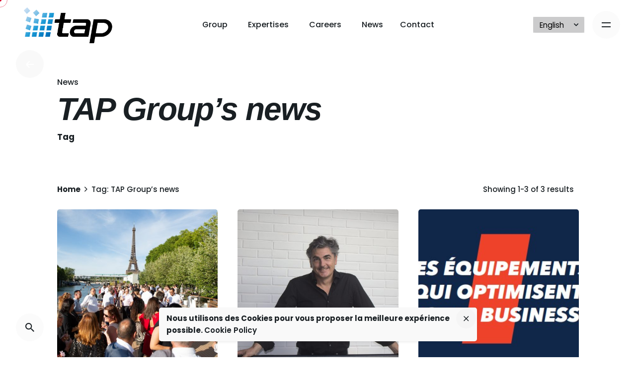

--- FILE ---
content_type: text/html; charset=UTF-8
request_url: https://www.tap-groupe.com/tag/actus-groupe-tap/
body_size: 16938
content:
<!DOCTYPE html>
<html lang="fr-FR">
<head>
	<meta charset="UTF-8">
	<meta name="viewport" content="width=device-width, initial-scale=1.0, maximum-scale=1, user-scalable=no">

	<meta name='robots' content='index, follow, max-image-preview:large, max-snippet:-1, max-video-preview:-1' />
<link rel="alternate" hreflang="en" href="https://www.tap-groupe.com/en/tag/tap-groups-news/" />
<link rel="alternate" hreflang="fr" href="https://www.tap-groupe.com/tag/actus-groupe-tap/" />
<link rel="alternate" hreflang="es" href="https://www.tap-groupe.com/es/tag/actu-del-grupo-tap/" />
<link rel="alternate" hreflang="x-default" href="https://www.tap-groupe.com/tag/actus-groupe-tap/" />

	<!-- This site is optimized with the Yoast SEO plugin v23.8 - https://yoast.com/wordpress/plugins/seo/ -->
	<title>Archives des Actus Groupe TAP - Groupe TAP</title>
	<link rel="canonical" href="https://www.tap-groupe.com/tag/actus-groupe-tap/" />
	<meta property="og:locale" content="fr_FR" />
	<meta property="og:type" content="article" />
	<meta property="og:title" content="Archives des Actus Groupe TAP - Groupe TAP" />
	<meta property="og:url" content="https://www.tap-groupe.com/tag/actus-groupe-tap/" />
	<meta property="og:site_name" content="Groupe TAP" />
	<meta name="twitter:card" content="summary_large_image" />
	<script type="application/ld+json" class="yoast-schema-graph">{"@context":"https://schema.org","@graph":[{"@type":"CollectionPage","@id":"https://www.tap-groupe.com/tag/actus-groupe-tap/","url":"https://www.tap-groupe.com/tag/actus-groupe-tap/","name":"Archives des Actus Groupe TAP - Groupe TAP","isPartOf":{"@id":"https://www.tap-groupe.com/#website"},"primaryImageOfPage":{"@id":"https://www.tap-groupe.com/tag/actus-groupe-tap/#primaryimage"},"image":{"@id":"https://www.tap-groupe.com/tag/actus-groupe-tap/#primaryimage"},"thumbnailUrl":"https://www.tap-groupe.com/wp-content/uploads/2022/11/lucas-scaled.jpg","breadcrumb":{"@id":"https://www.tap-groupe.com/tag/actus-groupe-tap/#breadcrumb"},"inLanguage":"fr-FR"},{"@type":"ImageObject","inLanguage":"fr-FR","@id":"https://www.tap-groupe.com/tag/actus-groupe-tap/#primaryimage","url":"https://www.tap-groupe.com/wp-content/uploads/2022/11/lucas-scaled.jpg","contentUrl":"https://www.tap-groupe.com/wp-content/uploads/2022/11/lucas-scaled.jpg","width":2560,"height":1920},{"@type":"BreadcrumbList","@id":"https://www.tap-groupe.com/tag/actus-groupe-tap/#breadcrumb","itemListElement":[{"@type":"ListItem","position":1,"name":"Accueil","item":"https://www.tap-groupe.com/"},{"@type":"ListItem","position":2,"name":"Actus Groupe TAP"}]},{"@type":"WebSite","@id":"https://www.tap-groupe.com/#website","url":"https://www.tap-groupe.com/","name":"Groupe TAP","description":"Les équipements qui optimisent votre business.","publisher":{"@id":"https://www.tap-groupe.com/#organization"},"potentialAction":[{"@type":"SearchAction","target":{"@type":"EntryPoint","urlTemplate":"https://www.tap-groupe.com/?s={search_term_string}"},"query-input":{"@type":"PropertyValueSpecification","valueRequired":true,"valueName":"search_term_string"}}],"inLanguage":"fr-FR"},{"@type":"Organization","@id":"https://www.tap-groupe.com/#organization","name":"Groupe TAP","url":"https://www.tap-groupe.com/","logo":{"@type":"ImageObject","inLanguage":"fr-FR","@id":"https://www.tap-groupe.com/#/schema/logo/image/","url":"https://www.tap-groupe.com/wp-content/uploads/2022/09/TAP_Logo_ZoneExclu_TAP.png","contentUrl":"https://www.tap-groupe.com/wp-content/uploads/2022/09/TAP_Logo_ZoneExclu_TAP.png","width":2647,"height":1251,"caption":"Groupe TAP"},"image":{"@id":"https://www.tap-groupe.com/#/schema/logo/image/"}}]}</script>
	<!-- / Yoast SEO plugin. -->


<link rel='dns-prefetch' href='//www.googletagmanager.com' />
<link rel="alternate" type="application/rss+xml" title="Groupe TAP &raquo; Flux" href="https://www.tap-groupe.com/feed/" />
<link rel="alternate" type="application/rss+xml" title="Groupe TAP &raquo; Flux des commentaires" href="https://www.tap-groupe.com/comments/feed/" />
<link rel="alternate" type="application/rss+xml" title="Groupe TAP &raquo; Flux de l’étiquette Actus Groupe TAP" href="https://www.tap-groupe.com/tag/actus-groupe-tap/feed/" />
<style id='wp-img-auto-sizes-contain-inline-css' type='text/css'>
img:is([sizes=auto i],[sizes^="auto," i]){contain-intrinsic-size:3000px 1500px}
/*# sourceURL=wp-img-auto-sizes-contain-inline-css */
</style>
<style id='wp-emoji-styles-inline-css' type='text/css'>

	img.wp-smiley, img.emoji {
		display: inline !important;
		border: none !important;
		box-shadow: none !important;
		height: 1em !important;
		width: 1em !important;
		margin: 0 0.07em !important;
		vertical-align: -0.1em !important;
		background: none !important;
		padding: 0 !important;
	}
/*# sourceURL=wp-emoji-styles-inline-css */
</style>
<link rel='stylesheet' id='wp-block-library-css' href='https://www.tap-groupe.com/wp-includes/css/dist/block-library/style.min.css?ver=6.9' type='text/css' media='all' />
<style id='global-styles-inline-css' type='text/css'>
:root{--wp--preset--aspect-ratio--square: 1;--wp--preset--aspect-ratio--4-3: 4/3;--wp--preset--aspect-ratio--3-4: 3/4;--wp--preset--aspect-ratio--3-2: 3/2;--wp--preset--aspect-ratio--2-3: 2/3;--wp--preset--aspect-ratio--16-9: 16/9;--wp--preset--aspect-ratio--9-16: 9/16;--wp--preset--color--black: #000000;--wp--preset--color--cyan-bluish-gray: #abb8c3;--wp--preset--color--white: #ffffff;--wp--preset--color--pale-pink: #f78da7;--wp--preset--color--vivid-red: #cf2e2e;--wp--preset--color--luminous-vivid-orange: #ff6900;--wp--preset--color--luminous-vivid-amber: #fcb900;--wp--preset--color--light-green-cyan: #7bdcb5;--wp--preset--color--vivid-green-cyan: #00d084;--wp--preset--color--pale-cyan-blue: #8ed1fc;--wp--preset--color--vivid-cyan-blue: #0693e3;--wp--preset--color--vivid-purple: #9b51e0;--wp--preset--color--brand-color: #ff2a00;--wp--preset--color--beige-dark: #A1824F;--wp--preset--color--dark-strong: #24262B;--wp--preset--color--dark-light: #32353C;--wp--preset--color--grey-strong: #838998;--wp--preset--gradient--vivid-cyan-blue-to-vivid-purple: linear-gradient(135deg,rgb(6,147,227) 0%,rgb(155,81,224) 100%);--wp--preset--gradient--light-green-cyan-to-vivid-green-cyan: linear-gradient(135deg,rgb(122,220,180) 0%,rgb(0,208,130) 100%);--wp--preset--gradient--luminous-vivid-amber-to-luminous-vivid-orange: linear-gradient(135deg,rgb(252,185,0) 0%,rgb(255,105,0) 100%);--wp--preset--gradient--luminous-vivid-orange-to-vivid-red: linear-gradient(135deg,rgb(255,105,0) 0%,rgb(207,46,46) 100%);--wp--preset--gradient--very-light-gray-to-cyan-bluish-gray: linear-gradient(135deg,rgb(238,238,238) 0%,rgb(169,184,195) 100%);--wp--preset--gradient--cool-to-warm-spectrum: linear-gradient(135deg,rgb(74,234,220) 0%,rgb(151,120,209) 20%,rgb(207,42,186) 40%,rgb(238,44,130) 60%,rgb(251,105,98) 80%,rgb(254,248,76) 100%);--wp--preset--gradient--blush-light-purple: linear-gradient(135deg,rgb(255,206,236) 0%,rgb(152,150,240) 100%);--wp--preset--gradient--blush-bordeaux: linear-gradient(135deg,rgb(254,205,165) 0%,rgb(254,45,45) 50%,rgb(107,0,62) 100%);--wp--preset--gradient--luminous-dusk: linear-gradient(135deg,rgb(255,203,112) 0%,rgb(199,81,192) 50%,rgb(65,88,208) 100%);--wp--preset--gradient--pale-ocean: linear-gradient(135deg,rgb(255,245,203) 0%,rgb(182,227,212) 50%,rgb(51,167,181) 100%);--wp--preset--gradient--electric-grass: linear-gradient(135deg,rgb(202,248,128) 0%,rgb(113,206,126) 100%);--wp--preset--gradient--midnight: linear-gradient(135deg,rgb(2,3,129) 0%,rgb(40,116,252) 100%);--wp--preset--font-size--small: 14px;--wp--preset--font-size--medium: 20px;--wp--preset--font-size--large: 17px;--wp--preset--font-size--x-large: 42px;--wp--preset--font-size--extra-small: 13px;--wp--preset--font-size--normal: 15px;--wp--preset--font-size--larger: 20px;--wp--preset--spacing--20: 0.44rem;--wp--preset--spacing--30: 0.67rem;--wp--preset--spacing--40: 1rem;--wp--preset--spacing--50: 1.5rem;--wp--preset--spacing--60: 2.25rem;--wp--preset--spacing--70: 3.38rem;--wp--preset--spacing--80: 5.06rem;--wp--preset--shadow--natural: 6px 6px 9px rgba(0, 0, 0, 0.2);--wp--preset--shadow--deep: 12px 12px 50px rgba(0, 0, 0, 0.4);--wp--preset--shadow--sharp: 6px 6px 0px rgba(0, 0, 0, 0.2);--wp--preset--shadow--outlined: 6px 6px 0px -3px rgb(255, 255, 255), 6px 6px rgb(0, 0, 0);--wp--preset--shadow--crisp: 6px 6px 0px rgb(0, 0, 0);}:where(.is-layout-flex){gap: 0.5em;}:where(.is-layout-grid){gap: 0.5em;}body .is-layout-flex{display: flex;}.is-layout-flex{flex-wrap: wrap;align-items: center;}.is-layout-flex > :is(*, div){margin: 0;}body .is-layout-grid{display: grid;}.is-layout-grid > :is(*, div){margin: 0;}:where(.wp-block-columns.is-layout-flex){gap: 2em;}:where(.wp-block-columns.is-layout-grid){gap: 2em;}:where(.wp-block-post-template.is-layout-flex){gap: 1.25em;}:where(.wp-block-post-template.is-layout-grid){gap: 1.25em;}.has-black-color{color: var(--wp--preset--color--black) !important;}.has-cyan-bluish-gray-color{color: var(--wp--preset--color--cyan-bluish-gray) !important;}.has-white-color{color: var(--wp--preset--color--white) !important;}.has-pale-pink-color{color: var(--wp--preset--color--pale-pink) !important;}.has-vivid-red-color{color: var(--wp--preset--color--vivid-red) !important;}.has-luminous-vivid-orange-color{color: var(--wp--preset--color--luminous-vivid-orange) !important;}.has-luminous-vivid-amber-color{color: var(--wp--preset--color--luminous-vivid-amber) !important;}.has-light-green-cyan-color{color: var(--wp--preset--color--light-green-cyan) !important;}.has-vivid-green-cyan-color{color: var(--wp--preset--color--vivid-green-cyan) !important;}.has-pale-cyan-blue-color{color: var(--wp--preset--color--pale-cyan-blue) !important;}.has-vivid-cyan-blue-color{color: var(--wp--preset--color--vivid-cyan-blue) !important;}.has-vivid-purple-color{color: var(--wp--preset--color--vivid-purple) !important;}.has-black-background-color{background-color: var(--wp--preset--color--black) !important;}.has-cyan-bluish-gray-background-color{background-color: var(--wp--preset--color--cyan-bluish-gray) !important;}.has-white-background-color{background-color: var(--wp--preset--color--white) !important;}.has-pale-pink-background-color{background-color: var(--wp--preset--color--pale-pink) !important;}.has-vivid-red-background-color{background-color: var(--wp--preset--color--vivid-red) !important;}.has-luminous-vivid-orange-background-color{background-color: var(--wp--preset--color--luminous-vivid-orange) !important;}.has-luminous-vivid-amber-background-color{background-color: var(--wp--preset--color--luminous-vivid-amber) !important;}.has-light-green-cyan-background-color{background-color: var(--wp--preset--color--light-green-cyan) !important;}.has-vivid-green-cyan-background-color{background-color: var(--wp--preset--color--vivid-green-cyan) !important;}.has-pale-cyan-blue-background-color{background-color: var(--wp--preset--color--pale-cyan-blue) !important;}.has-vivid-cyan-blue-background-color{background-color: var(--wp--preset--color--vivid-cyan-blue) !important;}.has-vivid-purple-background-color{background-color: var(--wp--preset--color--vivid-purple) !important;}.has-black-border-color{border-color: var(--wp--preset--color--black) !important;}.has-cyan-bluish-gray-border-color{border-color: var(--wp--preset--color--cyan-bluish-gray) !important;}.has-white-border-color{border-color: var(--wp--preset--color--white) !important;}.has-pale-pink-border-color{border-color: var(--wp--preset--color--pale-pink) !important;}.has-vivid-red-border-color{border-color: var(--wp--preset--color--vivid-red) !important;}.has-luminous-vivid-orange-border-color{border-color: var(--wp--preset--color--luminous-vivid-orange) !important;}.has-luminous-vivid-amber-border-color{border-color: var(--wp--preset--color--luminous-vivid-amber) !important;}.has-light-green-cyan-border-color{border-color: var(--wp--preset--color--light-green-cyan) !important;}.has-vivid-green-cyan-border-color{border-color: var(--wp--preset--color--vivid-green-cyan) !important;}.has-pale-cyan-blue-border-color{border-color: var(--wp--preset--color--pale-cyan-blue) !important;}.has-vivid-cyan-blue-border-color{border-color: var(--wp--preset--color--vivid-cyan-blue) !important;}.has-vivid-purple-border-color{border-color: var(--wp--preset--color--vivid-purple) !important;}.has-vivid-cyan-blue-to-vivid-purple-gradient-background{background: var(--wp--preset--gradient--vivid-cyan-blue-to-vivid-purple) !important;}.has-light-green-cyan-to-vivid-green-cyan-gradient-background{background: var(--wp--preset--gradient--light-green-cyan-to-vivid-green-cyan) !important;}.has-luminous-vivid-amber-to-luminous-vivid-orange-gradient-background{background: var(--wp--preset--gradient--luminous-vivid-amber-to-luminous-vivid-orange) !important;}.has-luminous-vivid-orange-to-vivid-red-gradient-background{background: var(--wp--preset--gradient--luminous-vivid-orange-to-vivid-red) !important;}.has-very-light-gray-to-cyan-bluish-gray-gradient-background{background: var(--wp--preset--gradient--very-light-gray-to-cyan-bluish-gray) !important;}.has-cool-to-warm-spectrum-gradient-background{background: var(--wp--preset--gradient--cool-to-warm-spectrum) !important;}.has-blush-light-purple-gradient-background{background: var(--wp--preset--gradient--blush-light-purple) !important;}.has-blush-bordeaux-gradient-background{background: var(--wp--preset--gradient--blush-bordeaux) !important;}.has-luminous-dusk-gradient-background{background: var(--wp--preset--gradient--luminous-dusk) !important;}.has-pale-ocean-gradient-background{background: var(--wp--preset--gradient--pale-ocean) !important;}.has-electric-grass-gradient-background{background: var(--wp--preset--gradient--electric-grass) !important;}.has-midnight-gradient-background{background: var(--wp--preset--gradient--midnight) !important;}.has-small-font-size{font-size: var(--wp--preset--font-size--small) !important;}.has-medium-font-size{font-size: var(--wp--preset--font-size--medium) !important;}.has-large-font-size{font-size: var(--wp--preset--font-size--large) !important;}.has-x-large-font-size{font-size: var(--wp--preset--font-size--x-large) !important;}
/*# sourceURL=global-styles-inline-css */
</style>

<style id='classic-theme-styles-inline-css' type='text/css'>
/*! This file is auto-generated */
.wp-block-button__link{color:#fff;background-color:#32373c;border-radius:9999px;box-shadow:none;text-decoration:none;padding:calc(.667em + 2px) calc(1.333em + 2px);font-size:1.125em}.wp-block-file__button{background:#32373c;color:#fff;text-decoration:none}
/*# sourceURL=/wp-includes/css/classic-themes.min.css */
</style>
<link rel='stylesheet' id='wpml-blocks-css' href='https://www.tap-groupe.com/wp-content/plugins/sitepress-multilingual-cms/dist/css/blocks/styles.css?ver=4.6.7' type='text/css' media='all' />
<link rel='stylesheet' id='contact-form-7-css' href='https://www.tap-groupe.com/wp-content/plugins/contact-form-7/includes/css/styles.css?ver=6.0' type='text/css' media='all' />
<style id='contact-form-7-inline-css' type='text/css'>
.wpcf7 .wpcf7-recaptcha iframe {margin-bottom: 0;}.wpcf7 .wpcf7-recaptcha[data-align="center"] > div {margin: 0 auto;}.wpcf7 .wpcf7-recaptcha[data-align="right"] > div {margin: 0 0 0 auto;}
/*# sourceURL=contact-form-7-inline-css */
</style>
<link rel='stylesheet' id='rs-plugin-settings-css' href='https://www.tap-groupe.com/wp-content/plugins/slider-revolution/public/assets/css/rs6.css?ver=6.4.8' type='text/css' media='all' />
<style id='rs-plugin-settings-inline-css' type='text/css'>
#rs-demo-id {}
/*# sourceURL=rs-plugin-settings-inline-css */
</style>
<link rel='stylesheet' id='wpml-legacy-horizontal-list-0-css' href='https://www.tap-groupe.com/wp-content/plugins/sitepress-multilingual-cms/templates/language-switchers/legacy-list-horizontal/style.min.css?ver=1' type='text/css' media='all' />
<style id='wpml-legacy-horizontal-list-0-inline-css' type='text/css'>
.lang-dropdown-select { color: #000000!important; } .select-holder {background-color: lightgrey!important; }
/*# sourceURL=wpml-legacy-horizontal-list-0-inline-css */
</style>
<link rel='stylesheet' id='ohio-style-css' href='https://www.tap-groupe.com/wp-content/themes/ohio/style.css?ver=2.3.1' type='text/css' media='all' />
<style id='ohio-style-inline-css' type='text/css'>
.brand-color,.brand-color-i,.brand-color-hover-i:hover,.brand-color-hover:hover,.has-brand-color-color,.is-style-outline .has-brand-color-color,a:hover,.nav .nav-item.active-main-item > a,.nav .nav-item.active > a,.nav .current-menu-ancestor > a,.nav .current-menu-item > a,.hamburger-nav .menu li.current-menu-ancestor > a > span,.hamburger-nav .menu li.current-menu-item > a > span,.blog-grid:not(.blog-grid-type-2):not(.blog-grid-type-4):hover h3 a,.portfolio-item.grid-2:hover h4.title,.fullscreen-nav li a:hover,.socialbar.inline a:hover,.gallery .expand .ion:hover,.close .ion:hover,.accordionItem_title:hover,.tab .tabNav_link:hover,.widget .socialbar a:hover,.social-bar .socialbar a:hover,.share-bar .links a:hover,.widget_shopping_cart_content .buttons a.button:first-child:hover,span.page-numbers.current,a.page-numbers:hover,.comment-content a,.page-headline .subtitle b:before,nav.pagination li .page-numbers.active,.woocommerce .woo-my-nav li.is-active a,.portfolio-sorting li a.active,.widget_nav_menu .current-menu-item > a,.widget_pages .current-menu-item > a,.portfolio-item-fullscreen .portfolio-details-date:before,.btn.btn-link:hover,.blog-grid-content .category-holder:after,.clb-page-headline .post-meta-estimate:before,.comments-area .comment-date-and-time:after,.post .entry-content a:not(.wp-block-button__link),.project-page-content .date:before,.pagination li .btn.active,.pagination li .btn.current,.pagination li .page-numbers.active,.pagination li .page-numbers.current,.category-holder:not(.no-divider):after,.inline-divider:after,.hamburger-nav .menu .nav-item:hover > a.menu-link .ion,.hamburger-nav .menu .nav-item .visible > a.menu-link .ion,.hamburger-nav .menu .nav-item.active > a.menu-link .ion,.hamburger-nav .menu .sub-nav-item:hover > a.menu-link .ion,.hamburger-nav .menu .sub-nav-item .visible > a.menu-link .ion,.hamburger-nav .menu .sub-nav-item.active > a.menu-link .ion,.widgets a,.widgets a *:not(.fab),.pricing:hover .pricing_price_title,.btn-link:focus, a.btn-link:focus,.btn-link:active, a.btn-link:active,.pricing_list_item .ion,a.highlighted,.woocommerce .woocommerce-privacy-policy-text a,.blog-grid-type-6 .category-holder a.category{color:#ff2a00;}.brand-border-color,.brand-border-color-hover,.has-brand-color-background-color,.is-style-outline .has-brand-color-color,.wp-block-button__link:hover,.custom-cursor .circle-cursor--outer,.btn-brand, .btn:not(.btn-link):hover,.btn-brand:active, .btn:not(.btn-link):active,.btn-brand:focus, .btn:not(.btn-link):focus,a.button:hover,button.button:hover,.pricing:hover .btn.btn-brand{border-color:#ff2a00;}.brand-bg-color,.brand-bg-color-after,.brand-bg-color-before,.brand-bg-color-hover,.brand-bg-color-i,.brand-bg-color-hover-i,.btn-brand:not(.btn-outline),.has-brand-color-background-color,a.brand-bg-color,.wp-block-button__link:hover,.widget_price_filter .ui-slider-range,.widget_price_filter .ui-slider-handle:after,.nav .nav-item:before,.nav .nav-item.current-menu-item:before,.widget_calendar caption,.tag:not(.tag-portfolio):hover,.page-headline .tags .tag,.radio input:checked + .input:after,.menu-list-details .tag,.custom-cursor .circle-cursor--inner,.custom-cursor .circle-cursor--inner.cursor-link-hover,.btn-round:before,.btn:not(.btn-link):hover,.btn:not(.btn-link):active,.btn:not(.btn-link):focus,button.button:not(.btn-link):hover,a.button:not(.btn-link):hover,.btn.btn-flat:hover,.btn.btn-flat:focus,.btn.btn-outline:hover,nav.pagination li .btn.active:hover,.tag:not(body):hover,.tag-cloud-link:hover,.pricing_price_time:hover,.pricing:hover .btn.btn-brand{background-color:#ff2a00;}.-mobile .nav,.-mobile .mbl-overlay .copyright,.-mobile:not(.-sticky) .mbl-overlay .btn-round:not(.btn-round-small){color:#ffffff;}.header.-mobile .nav .mbl-overlay-container{background-color:#ffffff;}.hamburger-nav{background-color:#011a44;}.header,.header:not(.-mobile).header-5,.header:not(.-mobile).header-6,.header:not(.-mobile).header-7{border:none;}.header.-sticky{border:none;}#masthead .btn-optional{background-color:#191356;border-color:#191356;}.clb-back-link,.clb-back-link .arrow-icon{color:#ffffff;}.clb-page-headline::after{background-color:transparent;}.header-wrap.page-container{max-width:1300px}.site-footer .page-container{max-width:1300px}.spinner .path,.sk-preloader .sk-circle:before,.sk-folding-cube .sk-cube:before,.sk-preloader .sk-child:before,.sk-double-bounce .sk-child{stroke:#ff2a00;background-color:#ff2a00;}.sk-percentage .sk-percentage-percent{color:#ff2a00;}.clb-subscribe-img{background-image:url('https://www.tap-groupe.com/wp-content/uploads/2021/04/Groupe-NCI-10-astuces-pour-se-sentir-bien-au-travail-3.jpeg');background-size:cover;background-position:center center;background-repeat:no-repeat;}body.custom-cursor .circle-cursor--inner,body.custom-cursor .circle-cursor--inner.cursor-link-hover{background-color:#d90a2c;}body.custom-cursor .circle-cursor--outer,body.custom-cursor .circle-cursor--outer.cursor-link-hover{border-color:#d90a2c;}.site-footer{background-color:#011a44;color:#ffffff;}.site-footer,.site-footer .widgets a,.site-footer .btn-flat{color:#ffffff;}.site-footer .widget-title{color:#66768f;}.site-footer .site-info{color:#ffffff;}body{font-family:'Poppins', sans-serif;color:#191f23;}{font-family:'Raleway', sans-serif;font-style:oblique;font-weight:900;}h1,h2,h3,h4,h5,h6,.box-count,.font-titles,.hamburger-nav .menu,.header.-mobile .nav .nav-item,.btn, .button, a.button, input[type="submit"], a.btn-link,.widget_shopping_cart_content .mini-cart-description .mini-cart-item-title > a,.woo-c_product_name > a:not(.woo-c_product_category),.socialbar.inline a,.vc_row .vc-bg-side-text,.counter-box-count{font-family:'Raleway', sans-serif;font-style:oblique;font-weight:900;color:#191f23;}.countdown-box .box-time .box-count,.chart-box-pie-content{font-family:'Raleway', sans-serif;font-style:oblique;font-weight:900;color:#191f23;}.countdown-box .box-time .box-count,.chart-box-pie-content{font-family:'Raleway', sans-serif;font-style:oblique;font-weight:900;color:#191f23;}.countdown-box .box-time .box-count,.chart-box-pie-content{font-family:'Raleway', sans-serif;}.portfolio-item h4,.portfolio-item h4.title,.portfolio-item h4 a,.portfolio-item-2 h4,.portfolio-item-2 h4.title,.portfolio-item-2 h4 a{font-family:'Raleway', sans-serif;font-style:oblique;font-weight:900;color:#191f23;font-size:inherit;line-height:inherit;}.blog-item h3.title{font-family:'Raleway', sans-serif;font-style:oblique;font-weight:900;color:#191f23;line-height:initial;}.blog-item h3.title a{font-size:initial;}.portfolio-item-2 h4{font-family:'Raleway', sans-serif;font-style:oblique;font-weight:900;}p.subtitle,.subtitle-font,.heading .subtitle{font-family:'Poppins', sans-serif;color:rgba(25,31,35,0.8);}{font-family:'Poppins', sans-serif;color:rgba(25,31,35,0.8);}.portfolio-item .subtitle-font,.woocommerce ul.products li.product .subtitle-font.category,.woocommerce ul.products li.product .subtitle-font.category > a{font-family:'Poppins', sans-serif;color:rgba(25,31,35,0.8);font-size:inherit;line-height:inherit;}.contact-form.classic input::-webkit-input-placeholder,.contact-form.classic textarea::-webkit-input-placeholder,input.classic::-webkit-input-placeholder,input.classic::-moz-placeholder{font-family:'Poppins', sans-serif;color:rgba(25,31,35,0.8);}.contact-form.classic input::-moz-placeholder,.contact-form.classic textarea::-moz-placeholder{font-family:'Poppins', sans-serif;color:rgba(25,31,35,0.8);}input.classic:-ms-input-placeholder,.contact-form.classic input:-ms-input-placeholder,.contact-form.classic textarea:-ms-input-placeholder{font-family:'Poppins', sans-serif;color:rgba(25,31,35,0.8);}h1, h2, h3, h4, h5, h6 {font-family: "Space Grotesk SemiBold", -apple-system, BlinkMacSystemFont, Roboto, "Segoe UI", Helvetica, Arial, sans-serif, "Apple Color Emoji", "Segoe UI Emoji", "Segoe UI Symbol";}/*Couleur bis headings TAP*/.vd_title-red{color: #ff2a00;}/*Boutons sans action*/.vd_default-cursor{cursor: default;pointer-events: none;}/*Masquer Reading Time*/.post-meta-estimate{display: none;}.clb-coming-soon{background:#1e73be;} @media screen and (min-width:1025px){.header .branding .logo img, .header .branding .mobile-logo img, .header .branding .fixed-mobile-logo img, .header .branding .for-onepage img{max-height:100px;}} @media screen and (min-width:769px) and (max-width:1024px){} @media screen and (max-width:768px){.-mobile:not(.-sticky) .branding,.-mobile:not(.-sticky) .menu-optional .cart-total,.-mobile:not(.-sticky) .menu-optional > li > a,.-mobile:not(.-sticky) .btn-round:not(.btn-round-small){color:#7f7f7f;}}
/*# sourceURL=ohio-style-inline-css */
</style>
<link rel='stylesheet' id='js_composer_front-css' href='https://www.tap-groupe.com/wp-content/plugins/js_composer/assets/css/js_composer.min.css?ver=6.6.0' type='text/css' media='all' />
<script type="text/javascript" id="wpml-cookie-js-extra">
/* <![CDATA[ */
var wpml_cookies = {"wp-wpml_current_language":{"value":"fr","expires":1,"path":"/"}};
var wpml_cookies = {"wp-wpml_current_language":{"value":"fr","expires":1,"path":"/"}};
//# sourceURL=wpml-cookie-js-extra
/* ]]> */
</script>
<script type="text/javascript" src="https://www.tap-groupe.com/wp-content/plugins/sitepress-multilingual-cms/res/js/cookies/language-cookie.js?ver=4.6.7" id="wpml-cookie-js"></script>
<script type="text/javascript" src="https://www.tap-groupe.com/wp-includes/js/jquery/jquery.min.js?ver=3.7.1" id="jquery-core-js"></script>
<script type="text/javascript" src="https://www.tap-groupe.com/wp-includes/js/jquery/jquery-migrate.min.js?ver=3.4.1" id="jquery-migrate-js"></script>
<script type="text/javascript" src="https://www.tap-groupe.com/wp-content/plugins/slider-revolution/public/assets/js/rbtools.min.js?ver=6.4.5" id="tp-tools-js"></script>
<script type="text/javascript" src="https://www.tap-groupe.com/wp-content/plugins/slider-revolution/public/assets/js/rs6.min.js?ver=6.4.8" id="revmin-js"></script>
<script type="text/javascript" id="wpml-browser-redirect-js-extra">
/* <![CDATA[ */
var wpml_browser_redirect_params = {"pageLanguage":"fr","languageUrls":{"en_us":"https://www.tap-groupe.com/en/tag/tap-groups-news/","en":"https://www.tap-groupe.com/en/tag/tap-groups-news/","us":"https://www.tap-groupe.com/en/tag/tap-groups-news/","fr_fr":"https://www.tap-groupe.com/tag/actus-groupe-tap/","fr":"https://www.tap-groupe.com/tag/actus-groupe-tap/","es_es":"https://www.tap-groupe.com/es/tag/actu-del-grupo-tap/","es":"https://www.tap-groupe.com/es/tag/actu-del-grupo-tap/"},"cookie":{"name":"_icl_visitor_lang_js","domain":"www.tap-groupe.com","path":"/","expiration":24}};
//# sourceURL=wpml-browser-redirect-js-extra
/* ]]> */
</script>
<script type="text/javascript" src="https://www.tap-groupe.com/wp-content/plugins/sitepress-multilingual-cms/dist/js/browser-redirect/app.js?ver=4.6.7" id="wpml-browser-redirect-js"></script>

<!-- Extrait de code de la balise Google (gtag.js) ajouté par Site Kit -->

<!-- Extrait Google Analytics ajouté par Site Kit -->
<script type="text/javascript" src="https://www.googletagmanager.com/gtag/js?id=G-9TVTBR0W2E" id="google_gtagjs-js" async></script>
<script type="text/javascript" id="google_gtagjs-js-after">
/* <![CDATA[ */
window.dataLayer = window.dataLayer || [];function gtag(){dataLayer.push(arguments);}
gtag("set","linker",{"domains":["www.tap-groupe.com"]});
gtag("js", new Date());
gtag("set", "developer_id.dZTNiMT", true);
gtag("config", "G-9TVTBR0W2E");
//# sourceURL=google_gtagjs-js-after
/* ]]> */
</script>

<!-- Extrait de code de la balise Google de fin (gtag.js) ajouté par Site Kit -->
<link rel="EditURI" type="application/rsd+xml" title="RSD" href="https://www.tap-groupe.com/xmlrpc.php?rsd" />
<meta name="generator" content="WordPress 6.9" />
<meta name="generator" content="WPML ver:4.6.7 stt:1,4,2;" />
<meta name="generator" content="Site Kit by Google 1.139.0" /><meta name="generator" content="Elementor 3.25.5; features: additional_custom_breakpoints, e_optimized_control_loading; settings: css_print_method-external, google_font-enabled, font_display-auto">
<style type="text/css">.recentcomments a{display:inline !important;padding:0 !important;margin:0 !important;}</style>			<style>
				.e-con.e-parent:nth-of-type(n+4):not(.e-lazyloaded):not(.e-no-lazyload),
				.e-con.e-parent:nth-of-type(n+4):not(.e-lazyloaded):not(.e-no-lazyload) * {
					background-image: none !important;
				}
				@media screen and (max-height: 1024px) {
					.e-con.e-parent:nth-of-type(n+3):not(.e-lazyloaded):not(.e-no-lazyload),
					.e-con.e-parent:nth-of-type(n+3):not(.e-lazyloaded):not(.e-no-lazyload) * {
						background-image: none !important;
					}
				}
				@media screen and (max-height: 640px) {
					.e-con.e-parent:nth-of-type(n+2):not(.e-lazyloaded):not(.e-no-lazyload),
					.e-con.e-parent:nth-of-type(n+2):not(.e-lazyloaded):not(.e-no-lazyload) * {
						background-image: none !important;
					}
				}
			</style>
			<meta name="generator" content="Powered by WPBakery Page Builder - drag and drop page builder for WordPress."/>
<meta name="generator" content="Powered by Slider Revolution 6.4.8 - responsive, Mobile-Friendly Slider Plugin for WordPress with comfortable drag and drop interface." />
<link rel="icon" href="https://www.tap-groupe.com/wp-content/uploads/2021/05/cropped-favicon-32x32.png" sizes="32x32" />
<link rel="icon" href="https://www.tap-groupe.com/wp-content/uploads/2021/05/cropped-favicon-192x192.png" sizes="192x192" />
<link rel="apple-touch-icon" href="https://www.tap-groupe.com/wp-content/uploads/2021/05/cropped-favicon-180x180.png" />
<meta name="msapplication-TileImage" content="https://www.tap-groupe.com/wp-content/uploads/2021/05/cropped-favicon-270x270.png" />
<script type="text/javascript">function setREVStartSize(e){
			//window.requestAnimationFrame(function() {				 
				window.RSIW = window.RSIW===undefined ? window.innerWidth : window.RSIW;	
				window.RSIH = window.RSIH===undefined ? window.innerHeight : window.RSIH;	
				try {								
					var pw = document.getElementById(e.c).parentNode.offsetWidth,
						newh;
					pw = pw===0 || isNaN(pw) ? window.RSIW : pw;
					e.tabw = e.tabw===undefined ? 0 : parseInt(e.tabw);
					e.thumbw = e.thumbw===undefined ? 0 : parseInt(e.thumbw);
					e.tabh = e.tabh===undefined ? 0 : parseInt(e.tabh);
					e.thumbh = e.thumbh===undefined ? 0 : parseInt(e.thumbh);
					e.tabhide = e.tabhide===undefined ? 0 : parseInt(e.tabhide);
					e.thumbhide = e.thumbhide===undefined ? 0 : parseInt(e.thumbhide);
					e.mh = e.mh===undefined || e.mh=="" || e.mh==="auto" ? 0 : parseInt(e.mh,0);		
					if(e.layout==="fullscreen" || e.l==="fullscreen") 						
						newh = Math.max(e.mh,window.RSIH);					
					else{					
						e.gw = Array.isArray(e.gw) ? e.gw : [e.gw];
						for (var i in e.rl) if (e.gw[i]===undefined || e.gw[i]===0) e.gw[i] = e.gw[i-1];					
						e.gh = e.el===undefined || e.el==="" || (Array.isArray(e.el) && e.el.length==0)? e.gh : e.el;
						e.gh = Array.isArray(e.gh) ? e.gh : [e.gh];
						for (var i in e.rl) if (e.gh[i]===undefined || e.gh[i]===0) e.gh[i] = e.gh[i-1];
											
						var nl = new Array(e.rl.length),
							ix = 0,						
							sl;					
						e.tabw = e.tabhide>=pw ? 0 : e.tabw;
						e.thumbw = e.thumbhide>=pw ? 0 : e.thumbw;
						e.tabh = e.tabhide>=pw ? 0 : e.tabh;
						e.thumbh = e.thumbhide>=pw ? 0 : e.thumbh;					
						for (var i in e.rl) nl[i] = e.rl[i]<window.RSIW ? 0 : e.rl[i];
						sl = nl[0];									
						for (var i in nl) if (sl>nl[i] && nl[i]>0) { sl = nl[i]; ix=i;}															
						var m = pw>(e.gw[ix]+e.tabw+e.thumbw) ? 1 : (pw-(e.tabw+e.thumbw)) / (e.gw[ix]);					
						newh =  (e.gh[ix] * m) + (e.tabh + e.thumbh);
					}				
					if(window.rs_init_css===undefined) window.rs_init_css = document.head.appendChild(document.createElement("style"));					
					document.getElementById(e.c).height = newh+"px";
					window.rs_init_css.innerHTML += "#"+e.c+"_wrapper { height: "+newh+"px }";				
				} catch(e){
					console.log("Failure at Presize of Slider:" + e)
				}					   
			//});
		  };</script>
<noscript><style> .wpb_animate_when_almost_visible { opacity: 1; }</style></noscript><link rel='stylesheet' id='ionicons-css' href='https://www.tap-groupe.com/wp-content/themes/ohio/assets/fonts/ionicons/css/ionicons.min.css?ver=6.9' type='text/css' media='all' />
<link rel='stylesheet' id='fontawesome-font-css' href='https://www.tap-groupe.com/wp-content/themes/ohio/assets/fonts/fa/css/fontawesome.min.css?ver=6.9' type='text/css' media='all' />
<link rel='stylesheet' id='ohio-global-fonts-css' href='//fonts.googleapis.com/css?family=Poppins%3A900i%2C900%2C800i%2C800%2C700i%2C700%2C600i%2C600%2C500i%2C500%2C400i%2C400%2C300i%2C300%2C200i%2C200%2C100i%2C100%7CRaleway%3A900i%2C800i%2C700i%2C600i%2C500i%2C400i%2C300i%2C200i%2C100i%2C900%2C800%2C700%2C600%2C500%2C400%2C300%2C200%2C100%26subset%3Dlatin-ext%2Cdevanagari%2Cvietnamese%2Clatin-ext%2Ccyrillic-ext%2Ccyrillic%2Cvietnamese%2Clatin-ext%2Ccyrillic-ext%2Ccyrillic%2Cvietnamese%2Clatin-ext%2Ccyrillic-ext%2Ccyrillic%2Cvietnamese%2Clatin-ext%2Ccyrillic-ext%2Ccyrillic%2Cvietnamese%2Clatin-ext%2Ccyrillic-ext%2Ccyrillic%2Cvietnamese%2Clatin-ext%2Ccyrillic-ext%2Ccyrillic%2Cvietnamese%2Clatin-ext%2Ccyrillic-ext%2Ccyrillic%2Cvietnamese%2Clatin-ext%2Ccyrillic-ext%2Ccyrillic%2Clatin-ext%2Cdevanagari%2Clatin-ext%2Cdevanagari%2Clatin-ext%2Cdevanagari%2Clatin-ext%2Cdevanagari%2Clatin-ext%2Cdevanagari%2Clatin-ext%2Cdevanagari%26display%3Dswap&#038;ver=6.9' type='text/css' media='all' />
</head>
<body class="archive tag tag-actus-groupe-tap tag-87 wp-embed-responsive wp-theme-ohio group-blog hfeed ohio-theme-2-0-0 with-header-3 with-spacer custom-cursor global-page-animation wpb-js-composer js-comp-ver-6.6.0 vc_responsive elementor-default elementor-kit-21884">
	
<div class="page-preloader " id="page-preloader">
		<div class="sk-folding-cube sk-preloader">
				        <div class="sk-cube1 sk-cube"></div>
				        <div class="sk-cube2 sk-cube"></div>
				        <div class="sk-cube4 sk-cube"></div>
				        <div class="sk-cube3 sk-cube"></div>
				      </div></div>
	
    <ul class="elements-bar left">
                    <li><a class="clb-scroll-top vc_hidden-md vc_hidden-sm vc_visible-xs">
	<div class="clb-scroll-top-bar">
		<div class="scroll-track"></div>
	</div>
	<div class="clb-scroll-top-holder font-titles">
		Scroll to top	</div>
</a></li>
                    <li>
</li>
            </ul>

    <ul class="elements-bar right">
                    <li>
</li>
            </ul>

	<div class="circle-cursor circle-cursor--outer"></div>
	<div class="circle-cursor circle-cursor--inner"></div>
	<div id="page" class="site">
		<a class="skip-link screen-reader-text" href="#main">Skip to content</a>
		
		
		

		
<header id="masthead" class="header header-3 without-mobile-search both-types"
 data-header-fixed="true" data-fixed-initial-offset="150">
	<div class="header-wrap">
		<div class="header-wrap-inner">
			<div class="left-part">
								
	        	
<div class="branding">
	<a class="branding-title font-titles" href="https://www.tap-groupe.com/" rel="home">
		<div class="logo">
							<img src="https://www.tap-groupe.com/wp-content/uploads/2021/04/TAP_logosimple_2021.png" class=""  alt="Groupe TAP" >
				
				
					</div>
		<div class="fixed-logo">
							<img src="https://www.tap-groupe.com/wp-content/uploads/2021/04/TAP_logosimple_2021.png"  alt="Groupe TAP">
					</div>
						<div class="for-onepage">
			<span class="dark hidden">
									<img src="https://www.tap-groupe.com/wp-content/uploads/2021/04/TAP_logosimple_2021_w.png"  alt="Groupe TAP">
							</span>
			<span class="light hidden">
									<img src="https://www.tap-groupe.com/wp-content/uploads/2021/04/TAP_logosimple_2021.png"  alt="Groupe TAP">
							</span>
		</div>
	</a>
</div>	
			</div>

	        <div class="right-part right">
	            
<nav id="site-navigation" class="nav with-mobile-menu" data-mobile-menu-second-click-link="1">

    <!-- Mobile overlay -->
    <div class="mbl-overlay menu-mbl-overlay">
        <div class="mbl-overlay-bg"></div>

        <!-- Close bar -->
        <div class="close-bar text-left">
            <div class="btn-round btn-round-light clb-close" tabindex="0">
                <i class="ion ion-md-close"></i>
            </div>

            <!-- Search -->
            
	<a class="search-global btn-round btn-round-light fixed btn-round-light vc_hidden-md vc_hidden-sm vc_hidden-xs" tabindex="1" data-nav-search="true">
		<i class="icon ion ion-md-search brand-color-hover-i"></i>
	</a>
        </div>
        <div class="mbl-overlay-container">

            <!-- Navigation -->
            <div id="mega-menu-wrap" class="nav-container">

                <ul id="primary-menu" class="menu"><li id="nav-menu-item-153427-6970115b50fe7" class="mega-menu-item nav-item menu-item-depth-0 has-submenu "><a href="https://www.tap-groupe.com/un-groupe-unique/" class="menu-link main-menu-link item-title"><span>Groupe</span><div class="has-submenu-icon"><i class="menu-plus ion ion-md-add"></i></div></a>
<ul class="menu-depth-1 sub-menu" >
	<li id="nav-menu-item-149564-6970115b51016" class="mega-menu-item sub-nav-item menu-item-depth-1 "><a href="https://www.tap-groupe.com/groupe/histoire/" class="menu-link sub-menu-link"><span>Histoire</span></a></li>
	<li id="nav-menu-item-149565-6970115b51036" class="mega-menu-item sub-nav-item menu-item-depth-1 "><a href="https://www.tap-groupe.com/groupe/organisation/" class="menu-link sub-menu-link"><span>Organisation</span></a></li>
	<li id="nav-menu-item-149566-6970115b51050" class="mega-menu-item sub-nav-item menu-item-depth-1 has-submenu "><a href="https://www.tap-groupe.com/groupe/strategie/" class="menu-link sub-menu-link"><span>Stratégie</span><div class="has-submenu-icon"><i class="menu-plus ion ion-md-add"></i></div></a>
	<ul class="menu-depth-2 sub-sub-menu" >
		<li id="nav-menu-item-150399-6970115b51068" class="mega-menu-item sub-nav-item menu-item-depth-2 "><a href="https://www.tap-groupe.com/groupe/strategie/nos-usines/" class="menu-link sub-menu-link"><span>Nos usines</span></a></li>
	</ul>
</li>
	<li id="nav-menu-item-149567-6970115b51080" class="mega-menu-item sub-nav-item menu-item-depth-1 "><a href="https://www.tap-groupe.com/groupe/investisseurs/" class="menu-link sub-menu-link"><span>Nos investisseurs</span></a></li>
</ul>
</li>
<li id="nav-menu-item-149819-6970115b5109f" class="mega-menu-item nav-item menu-item-depth-0 has-submenu "><a href="https://www.tap-groupe.com/expertises/" class="menu-link main-menu-link item-title"><span>Expertises</span><div class="has-submenu-icon"><i class="menu-plus ion ion-md-add"></i></div></a>
<ul class="menu-depth-1 sub-menu" >
	<li id="nav-menu-item-149820-6970115b510b7" class="mega-menu-item sub-nav-item menu-item-depth-1 "><a href="https://www.tap-groupe.com/expertises/storagis/" class="menu-link sub-menu-link"><span>Solutions de Stockage</span></a></li>
	<li id="nav-menu-item-150288-6970115b510cd" class="mega-menu-item sub-nav-item menu-item-depth-1 "><a href="https://www.tap-groupe.com/expertises/shop-fitting/" class="menu-link sub-menu-link"><span>Mobiliers retails</span></a></li>
	<li id="nav-menu-item-149912-6970115b510e1" class="mega-menu-item sub-nav-item menu-item-depth-1 "><a href="https://www.tap-groupe.com/expertises/industrial-packing-solutions/" class="menu-link sub-menu-link"><span>Emballages Industriels</span></a></li>
	<li id="nav-menu-item-149907-6970115b510f7" class="mega-menu-item sub-nav-item menu-item-depth-1 "><a href="https://www.tap-groupe.com/expertises/tap-shop/" class="menu-link sub-menu-link"><span>Équipements standards</span></a></li>
	<li id="nav-menu-item-149937-6970115b5110c" class="mega-menu-item sub-nav-item menu-item-depth-1 "><a href="https://www.tap-groupe.com/expertises/tap-rental/" class="menu-link sub-menu-link"><span>Location d&rsquo;équipements</span></a></li>
	<li id="nav-menu-item-149941-6970115b51195" class="mega-menu-item sub-nav-item menu-item-depth-1 "><a href="https://www.tap-groupe.com/expertises/bellevret/" class="menu-link sub-menu-link"><span>Équipements pour la collecte de déchets</span></a></li>
	<li id="nav-menu-item-149934-6970115b511b4" class="mega-menu-item sub-nav-item menu-item-depth-1 "><a href="https://www.tap-groupe.com/expertises/cpms/" class="menu-link sub-menu-link"><span>Équipements spécifiques aux déchets nucléaires</span></a></li>
	<li id="nav-menu-item-149928-6970115b511cb" class="mega-menu-item sub-nav-item menu-item-depth-1 "><a href="https://www.tap-groupe.com/expertises/manusec/" class="menu-link sub-menu-link"><span>Équipements hoteliers</span></a></li>
</ul>
</li>
<li id="nav-menu-item-150429-6970115b511ea" class="mega-menu-item nav-item menu-item-depth-0 has-submenu "><a href="https://www.tap-groupe.com/carrieres/" class="menu-link main-menu-link item-title"><span>Carrières</span><div class="has-submenu-icon"><i class="menu-plus ion ion-md-add"></i></div></a>
<ul class="menu-depth-1 sub-menu" >
	<li id="nav-menu-item-22106-6970115b51201" class="mega-menu-item sub-nav-item menu-item-depth-1 "><a href="https://www.tap-groupe.com/carrieres/pourquoi-nous-choisir/" class="menu-link sub-menu-link"><span>Pourquoi nous choisir</span></a></li>
	<li id="nav-menu-item-22108-6970115b5121a" class="mega-menu-item sub-nav-item menu-item-depth-1 has-submenu "><a href="https://www.tap-groupe.com/carrieres/decouvre-nous/" class="menu-link sub-menu-link"><span>Découvre-nous</span><div class="has-submenu-icon"><i class="menu-plus ion ion-md-add"></i></div></a>
	<ul class="menu-depth-2 sub-sub-menu" >
		<li id="nav-menu-item-22344-6970115b51231" class="mega-menu-item sub-nav-item menu-item-depth-2 "><a href="https://www.tap-groupe.com/carrieres/nos-metiers-du-commerce/" class="menu-link sub-menu-link"><span>Commerce</span></a></li>
		<li id="nav-menu-item-22343-6970115b51246" class="mega-menu-item sub-nav-item menu-item-depth-2 "><a href="https://www.tap-groupe.com/carrieres/nos-metiers-du-support/" class="menu-link sub-menu-link"><span>Support</span></a></li>
		<li id="nav-menu-item-22342-6970115b5125b" class="mega-menu-item sub-nav-item menu-item-depth-2 "><a href="https://www.tap-groupe.com/carrieres/nos-metiers-industriels/" class="menu-link sub-menu-link"><span>Industriels</span></a></li>
		<li id="nav-menu-item-22341-6970115b51270" class="mega-menu-item sub-nav-item menu-item-depth-2 "><a href="https://www.tap-groupe.com/carrieres/nos-metiers-de-la-logistique/" class="menu-link sub-menu-link"><span>Logistique</span></a></li>
	</ul>
</li>
	<li id="nav-menu-item-22107-6970115b51286" class="mega-menu-item sub-nav-item menu-item-depth-1 has-submenu "><a href="https://www.tap-groupe.com/carrieres/postule-maintenant/" class="menu-link sub-menu-link"><span>Postule maintenant</span><div class="has-submenu-icon"><i class="menu-plus ion ion-md-add"></i></div></a>
	<ul class="menu-depth-2 sub-sub-menu" >
		<li id="nav-menu-item-22105-6970115b5129c" class="mega-menu-item sub-nav-item menu-item-depth-2 "><a href="https://www.tap-groupe.com/offres-demploi-groupe-tap/" class="menu-link sub-menu-link"><span>Candidature</span></a></li>
	</ul>
</li>
</ul>
</li>
<li id="nav-menu-item-150312-6970115b512ba" class="mega-menu-item nav-item menu-item-depth-0 "><a href="https://www.tap-groupe.com/actualites/" class="menu-link main-menu-link item-title"><span>Actualités</span></a></li>
<li id="nav-menu-item-151691-6970115b512d7" class="mega-menu-item nav-item menu-item-depth-0 "><a href="https://www.tap-groupe.com/contact/" class="menu-link main-menu-link item-title"><span>Contact</span></a></li>
</ul><ul id="mobile-menu" class="mobile-menu menu"><li id="nav-menu-item-153427-6970115b5297a" class="mega-menu-item nav-item menu-item-depth-0 has-submenu "><a href="https://www.tap-groupe.com/un-groupe-unique/" class="menu-link main-menu-link item-title"><span>Groupe</span><div class="has-submenu-icon"><i class="menu-plus ion ion-md-add"></i></div></a>
<ul class="menu-depth-1 sub-menu" >
	<li id="nav-menu-item-149564-6970115b5299b" class="mega-menu-item sub-nav-item menu-item-depth-1 "><a href="https://www.tap-groupe.com/groupe/histoire/" class="menu-link sub-menu-link"><span>Histoire</span></a></li>
	<li id="nav-menu-item-149565-6970115b529b5" class="mega-menu-item sub-nav-item menu-item-depth-1 "><a href="https://www.tap-groupe.com/groupe/organisation/" class="menu-link sub-menu-link"><span>Organisation</span></a></li>
	<li id="nav-menu-item-149566-6970115b529cd" class="mega-menu-item sub-nav-item menu-item-depth-1 has-submenu "><a href="https://www.tap-groupe.com/groupe/strategie/" class="menu-link sub-menu-link"><span>Stratégie</span><div class="has-submenu-icon"><i class="menu-plus ion ion-md-add"></i></div></a>
	<ul class="menu-depth-2 sub-sub-menu" >
		<li id="nav-menu-item-150399-6970115b529e5" class="mega-menu-item sub-nav-item menu-item-depth-2 "><a href="https://www.tap-groupe.com/groupe/strategie/nos-usines/" class="menu-link sub-menu-link"><span>Nos usines</span></a></li>
	</ul>
</li>
	<li id="nav-menu-item-149567-6970115b529fc" class="mega-menu-item sub-nav-item menu-item-depth-1 "><a href="https://www.tap-groupe.com/groupe/investisseurs/" class="menu-link sub-menu-link"><span>Nos investisseurs</span></a></li>
</ul>
</li>
<li id="nav-menu-item-149819-6970115b52a1b" class="mega-menu-item nav-item menu-item-depth-0 has-submenu "><a href="https://www.tap-groupe.com/expertises/" class="menu-link main-menu-link item-title"><span>Expertises</span><div class="has-submenu-icon"><i class="menu-plus ion ion-md-add"></i></div></a>
<ul class="menu-depth-1 sub-menu" >
	<li id="nav-menu-item-149820-6970115b52a33" class="mega-menu-item sub-nav-item menu-item-depth-1 "><a href="https://www.tap-groupe.com/expertises/storagis/" class="menu-link sub-menu-link"><span>Solutions de Stockage</span></a></li>
	<li id="nav-menu-item-150288-6970115b52a4f" class="mega-menu-item sub-nav-item menu-item-depth-1 "><a href="https://www.tap-groupe.com/expertises/shop-fitting/" class="menu-link sub-menu-link"><span>Mobiliers retails</span></a></li>
	<li id="nav-menu-item-149912-6970115b52a66" class="mega-menu-item sub-nav-item menu-item-depth-1 "><a href="https://www.tap-groupe.com/expertises/industrial-packing-solutions/" class="menu-link sub-menu-link"><span>Emballages Industriels</span></a></li>
	<li id="nav-menu-item-149907-6970115b52a7b" class="mega-menu-item sub-nav-item menu-item-depth-1 "><a href="https://www.tap-groupe.com/expertises/tap-shop/" class="menu-link sub-menu-link"><span>Équipements standards</span></a></li>
	<li id="nav-menu-item-149937-6970115b52a91" class="mega-menu-item sub-nav-item menu-item-depth-1 "><a href="https://www.tap-groupe.com/expertises/tap-rental/" class="menu-link sub-menu-link"><span>Location d&rsquo;équipements</span></a></li>
	<li id="nav-menu-item-149941-6970115b52aac" class="mega-menu-item sub-nav-item menu-item-depth-1 "><a href="https://www.tap-groupe.com/expertises/bellevret/" class="menu-link sub-menu-link"><span>Équipements pour la collecte de déchets</span></a></li>
	<li id="nav-menu-item-149934-6970115b52ac2" class="mega-menu-item sub-nav-item menu-item-depth-1 "><a href="https://www.tap-groupe.com/expertises/cpms/" class="menu-link sub-menu-link"><span>Équipements spécifiques aux déchets nucléaires</span></a></li>
	<li id="nav-menu-item-149928-6970115b52ad8" class="mega-menu-item sub-nav-item menu-item-depth-1 "><a href="https://www.tap-groupe.com/expertises/manusec/" class="menu-link sub-menu-link"><span>Équipements hoteliers</span></a></li>
</ul>
</li>
<li id="nav-menu-item-150429-6970115b52af6" class="mega-menu-item nav-item menu-item-depth-0 has-submenu "><a href="https://www.tap-groupe.com/carrieres/" class="menu-link main-menu-link item-title"><span>Carrières</span><div class="has-submenu-icon"><i class="menu-plus ion ion-md-add"></i></div></a>
<ul class="menu-depth-1 sub-menu" >
	<li id="nav-menu-item-22106-6970115b52b0d" class="mega-menu-item sub-nav-item menu-item-depth-1 "><a href="https://www.tap-groupe.com/carrieres/pourquoi-nous-choisir/" class="menu-link sub-menu-link"><span>Pourquoi nous choisir</span></a></li>
	<li id="nav-menu-item-22108-6970115b52b27" class="mega-menu-item sub-nav-item menu-item-depth-1 has-submenu "><a href="https://www.tap-groupe.com/carrieres/decouvre-nous/" class="menu-link sub-menu-link"><span>Découvre-nous</span><div class="has-submenu-icon"><i class="menu-plus ion ion-md-add"></i></div></a>
	<ul class="menu-depth-2 sub-sub-menu" >
		<li id="nav-menu-item-22344-6970115b52b3e" class="mega-menu-item sub-nav-item menu-item-depth-2 "><a href="https://www.tap-groupe.com/carrieres/nos-metiers-du-commerce/" class="menu-link sub-menu-link"><span>Commerce</span></a></li>
		<li id="nav-menu-item-22343-6970115b52b53" class="mega-menu-item sub-nav-item menu-item-depth-2 "><a href="https://www.tap-groupe.com/carrieres/nos-metiers-du-support/" class="menu-link sub-menu-link"><span>Support</span></a></li>
		<li id="nav-menu-item-22342-6970115b52b68" class="mega-menu-item sub-nav-item menu-item-depth-2 "><a href="https://www.tap-groupe.com/carrieres/nos-metiers-industriels/" class="menu-link sub-menu-link"><span>Industriels</span></a></li>
		<li id="nav-menu-item-22341-6970115b52b7e" class="mega-menu-item sub-nav-item menu-item-depth-2 "><a href="https://www.tap-groupe.com/carrieres/nos-metiers-de-la-logistique/" class="menu-link sub-menu-link"><span>Logistique</span></a></li>
	</ul>
</li>
	<li id="nav-menu-item-22107-6970115b52b94" class="mega-menu-item sub-nav-item menu-item-depth-1 has-submenu "><a href="https://www.tap-groupe.com/carrieres/postule-maintenant/" class="menu-link sub-menu-link"><span>Postule maintenant</span><div class="has-submenu-icon"><i class="menu-plus ion ion-md-add"></i></div></a>
	<ul class="menu-depth-2 sub-sub-menu" >
		<li id="nav-menu-item-22105-6970115b52baa" class="mega-menu-item sub-nav-item menu-item-depth-2 "><a href="https://www.tap-groupe.com/offres-demploi-groupe-tap/" class="menu-link sub-menu-link"><span>Candidature</span></a></li>
	</ul>
</li>
</ul>
</li>
<li id="nav-menu-item-150312-6970115b52bc8" class="mega-menu-item nav-item menu-item-depth-0 "><a href="https://www.tap-groupe.com/actualites/" class="menu-link main-menu-link item-title"><span>Actualités</span></a></li>
<li id="nav-menu-item-151691-6970115b52be5" class="mega-menu-item nav-item menu-item-depth-0 "><a href="https://www.tap-groupe.com/contact/" class="menu-link main-menu-link item-title"><span>Contact</span></a></li>
</ul>            </div>

            <!-- Copyright -->
            <div class="copyright">
                © 2022, TAP France - Tous droits réservés. <br /><a href="https://www.tap-groupe.com" target="_blank">Mentions légales et Politique de Confidentialité</a>.                <br>
                Réalisé avec passion par <a href="https://www.viracocha-digital.com" target="_blank">Viracocha Digital</a>. <br />Directrice de publication : <a href="mailto:celine.laouas@tap-france.com" target="_blank">Céline Laouas</a>.            </div>

            
		<div class="select-inline lang-dropdown">
			<select class="lang-dropdown-select">
				<option value="https://www.tap-groupe.com/en/tag/tap-groups-news/"><img src="https://www.tap-groupe.com/wp-content/plugins/sitepress-multilingual-cms/res/flags/en.png" alt="en">English</option><option class="active" selected="selected" value="https://www.tap-groupe.com/tag/actus-groupe-tap/"><img src="https://www.tap-groupe.com/wp-content/plugins/sitepress-multilingual-cms/res/flags/fr.png" alt="fr">Français</option><option value="https://www.tap-groupe.com/es/tag/actu-del-grupo-tap/"><img src="https://www.tap-groupe.com/wp-content/plugins/sitepress-multilingual-cms/res/flags/es.png" alt="es">Español</option>			</select>
		</div>
	
            <!-- Social links -->
                    </div>

        <!-- Mobile social icons -->
        
    </div>
</nav>
	            
	<ul class="menu-optional">
					<li class="lang-dropdown-holder">
		        
		<div class="select-inline lang-dropdown">
			<select class="lang-dropdown-select">
				<option value="https://www.tap-groupe.com/en/tag/tap-groups-news/"><img src="https://www.tap-groupe.com/wp-content/plugins/sitepress-multilingual-cms/res/flags/en.png" alt="en">English</option><option class="active" selected="selected" value="https://www.tap-groupe.com/tag/actus-groupe-tap/"><img src="https://www.tap-groupe.com/wp-content/plugins/sitepress-multilingual-cms/res/flags/fr.png" alt="fr">Français</option><option value="https://www.tap-groupe.com/es/tag/actu-del-grupo-tap/"><img src="https://www.tap-groupe.com/wp-content/plugins/sitepress-multilingual-cms/res/flags/es.png" alt="es">Español</option>			</select>
		</div>
				</li>
									</ul>
	            
									<div class="desktop-hamburger -right">
						
<!-- Fullscreen -->
<div class="hamburger btn-round btn-round-light dark-mode-reset" tabindex="1">
	<i class="ion">
		<a href="#" class="hamburger-holder" aria-controls="site-navigation" aria-expanded="false">
			<span class="_shape"></span>
			<span class="_shape"></span>
		</a>	
	</i>
</div>					</div>
													<div class="mobile-hamburger -right">
						
<!-- Fullscreen -->
<div class="hamburger btn-round btn-round-light dark-mode-reset" tabindex="1">
	<i class="ion">
		<a href="#" class="hamburger-holder" aria-controls="site-navigation" aria-expanded="false">
			<span class="_shape"></span>
			<span class="_shape"></span>
		</a>	
	</i>
</div>					</div>
				
	            <div class="close-menu"></div>
	        </div>
	    </div>
	</div>
</header>


<div class="clb-popup hamburger-nav">
    <div class="close-bar text-right">
        <div class="btn-round clb-close" tabindex="0">
            <i class="ion ion-md-close"></i>
        </div>
    </div>
    <div class="hamburger-nav-holder">
        <ul id="secondary-menu" class="menu"><li id="nav-menu-item-21899-6970115b54922" class="mega-menu-item nav-item menu-item-depth-0 "><a href="https://tap-shop.fr/" class="menu-link main-menu-link item-title"><span>Tap Shop</span></a></li>
<li id="nav-menu-item-21900-6970115b5495a" class="mega-menu-item nav-item menu-item-depth-0 "><a href="http://mathiaut.fr/" class="menu-link main-menu-link item-title"><span>Mathiaut</span></a></li>
<li id="nav-menu-item-21903-6970115b5497d" class="mega-menu-item nav-item menu-item-depth-0 "><a href="http://bellevret.com/" class="menu-link main-menu-link item-title"><span>Bellevret</span></a></li>
<li id="nav-menu-item-21902-6970115b5499b" class="mega-menu-item nav-item menu-item-depth-0 "><a href="https://www.manusec.com/" class="menu-link main-menu-link item-title"><span>Manusec</span></a></li>
</ul>    </div>
    <div class="hamburger-nav-details">
						<div class="details-column">
					
		<div class="select-inline lang-dropdown">
			<select class="lang-dropdown-select">
				<option value="https://www.tap-groupe.com/en/tag/tap-groups-news/"><img src="https://www.tap-groupe.com/wp-content/plugins/sitepress-multilingual-cms/res/flags/en.png" alt="en">English</option><option class="active" selected="selected" value="https://www.tap-groupe.com/tag/actus-groupe-tap/"><img src="https://www.tap-groupe.com/wp-content/plugins/sitepress-multilingual-cms/res/flags/fr.png" alt="fr">Français</option><option value="https://www.tap-groupe.com/es/tag/actu-del-grupo-tap/"><img src="https://www.tap-groupe.com/wp-content/plugins/sitepress-multilingual-cms/res/flags/es.png" alt="es">Español</option>			</select>
		</div>
	  
				</div>
			
					<div class="details-column">
				<b>Contactez-nous</b><br>contact@tap-france.com<br>Tel: + 33 1 30 56 63 88  91 <br>Avenue de Sainte-Apolline, 78370 Plaisir			</div>
					<div class="details-column">
				<b>FR </b>| EN | ES			</div>
		
					<div class="details-column socialbar small outline inverse">
				<a href="https://www.linkedin.com/company/tap-industrie/" target="_blank" class="linkedin"><i class="fab fa-linkedin"></i></a><a href="https://www.youtube.com" target="_blank" class="youtube"><i class="fab fa-youtube"></i></a>			</div>
		
		    </div>
</div>
				<div class="clb-popup clb-search-popup">
			<div class="close-bar">
				<div class="btn-round clb-close" tabindex="0">
					<i class="ion ion-md-close"></i>
				</div>
			</div>
			<div class="search-holder">
				<form role="search" class="search search-form" action="https://www.tap-groupe.com/" method="GET">
	<label>
		<span class="screen-reader-text">Search for</span>
		<input autocomplete="off" type="text" class="search-field" name="s" placeholder="Search..." value="">
	</label>
	<button type="submit" class="search search-submit">
		<i class="ion ion-md-search"></i>
	</button>
</form>			</div>
		</div>
		
		
		
		<div id="content" class="site-content" data-mobile-menu-resolution="768">

						<div class="header-cap header-2"></div>
			
        
<div class="clb-page-headline text-left subheader_excluded">

			<div class="bg-image"></div>
		<div class="clb-page-headline-holder">
		<div class="page-container">
						    
<div class="clb-back-link vc_hidden-md vc_hidden-sm vc_hidden-xs">
    <a href="" class="btn-round btn-round-light">
        <i class="ion-left ion"><svg class="arrow-icon arrow-icon-back" width="16" height="16" viewBox="0 0 16 16" fill="none" xmlns="http://www.w3.org/2000/svg"><path d="M0 8H15M15 8L8.5 1.5M15 8L8.5 14.5" stroke-width="2" stroke-linejoin="round"/></svg></i>
    </a>
    <span class="clb-back-link-caption">
        Retour    </span>
</div>						<div class="vc_row">
				<div class="vc_col-lg-12 animated-holder">
					<div class="post-meta">
						<div class="category-holder no-divider"><a class="category"  href="https://www.tap-groupe.com/categorie/actualite/" rel="category tag"> Actualité</a></div>
																	</div>
					<h1 class="clb-title">Actus Groupe TAP</h1>
											<div class="clb-post-meta">Tag</div>
									</div>
			</div>
		</div>
	</div>
</div>
        
<div class="breadcrumbs">
	<div class="page-container">
		<div class="vc_row">

			<!-- Breadcrumbs -->
			<div class="breadcrumbs-holder">
				<div class="vc_col-md-12">
											<ol class="breadcrumbs-slug" itemscope itemtype="http://schema.org/BreadcrumbList">
							<li itemprop="itemListElement" itemscope itemtype="http://schema.org/ListItem"><a itemprop="item" href="https://www.tap-groupe.com/"><span itemprop="name">Home</span></a><i class="ion ion-ios-arrow-forward"></i><meta itemprop="position" content="1" /></li><li itemprop="itemListElement" itemscope itemtype="http://schema.org/ListItem"><span itemprop="name" class="active">Tag: Actus Groupe TAP</span><meta itemprop="position" content="2" /></li>						</ol>
									</div>
			</div>

						<!-- Filter bar -->
			<div class="filter-holder">
				<div class="vc_col-md-12">
					<div class="mbl-overlay">
						<div class="mbl-overlay-bg"></div>
						<div class="close-bar text-left">
							<div class="btn-round btn-round-light clb-close" tabindex="0">
								<i class="ion ion-md-close"></i>
							</div>
						</div>
						<div class="mbl-overlay-container">
							<div class="filter">
																	<div class="result">
										Showing 1-6 of 6 results									</div>
																			
										
																																		</div>
						</div>
					</div>
				</div>
				<div class="btn-filter">
					<a href="#" class="btn btn-small">
						<i class="ion ion-left ion-md-funnel"></i>
						<span class="text">Filter</span>
					</a>
				</div>
			</div>
			
					</div>
	</div>
</div>
        <div class="page-container bottom-offset">
            
            <div id="primary" class="page-content content-area">
                <main id="main" class="site-main">
                    <div class="vc_row ohio-masonry blog-posts-masonry" data-lazy-container="posts">
                        <div class=" vc_col-lg-4 vc_col-md-6 vc_col-xs-12 grid-item masonry-block blog-post-masonry"  data-aos-once=&quot;true&quot; data-aos=&quot;fade-up&quot; data-aos-delay=&quot;0&quot; data-lazy-item="" data-lazy-scope="posts"><div class="blog-grid blog-grid-type-1 boxed metro-style hover-scale-img"  data-aos-once=&quot;true&quot; data-aos=&quot;fade-up&quot;>
    <figure class="blog-grid-image">
        
            <a data-cursor-class="cursor-link" class="" href="https://www.tap-groupe.com/actualite/notre-collaborateur-lucas-verot-evolue-au-poste-de-responsable-developpement/">
                                    <div class="blog-metro-image parallax"  data-ohio-bg-image="https://www.tap-groupe.com/wp-content/uploads/2022/11/lucas-768x576.jpg"></div>
                            </a>

        
        <div class="blog-grid-meta">
                            <div class="meta-holder">
                    <img alt='Régis Conombo' src='https://secure.gravatar.com/avatar/5d51e456fdf8583f451b9257ec199465a3f40c7b2d3ea6ab505d981ff6a03833?s=50&#038;d=mm&#038;r=g' srcset='https://secure.gravatar.com/avatar/5d51e456fdf8583f451b9257ec199465a3f40c7b2d3ea6ab505d981ff6a03833?s=100&#038;d=mm&#038;r=g 2x' class='avatar avatar-50 photo author-avatar' height='50' width='50' decoding='async'/>                    <div class="author-attributes">
                        <div class="author">Posted by <b>Régis Conombo</b></div>
                        <span class="date">24 novembre 2022</span>
                    </div>
                </div>
                    </div>
    </figure>

    <div class="blog-grid-content text-left">
        <div class="post-details">
                            <div class="category-holder">
                    
                                            <a class="category" href="https://www.tap-groupe.com/categorie/actualite/">Actualité</a>
                                    </div>
                                </div>
        <h3 class="blog-grid-headline">
                        <a class="underline" href="https://www.tap-groupe.com/actualite/notre-collaborateur-lucas-verot-evolue-au-poste-de-responsable-developpement/">
                Notre collaborateur Lucas Verot évolue au poste de Responsable Développement            </a>
        </h3>

        
                    <a href="https://www.tap-groupe.com/actualite/notre-collaborateur-lucas-verot-evolue-au-poste-de-responsable-developpement/" class="btn btn-link brand-color-hover">
                Read More                <i class="ion-right ion"><svg class="arrow-icon" width="16" height="16" viewBox="0 0 16 16" fill="none" xmlns="http://www.w3.org/2000/svg"><path d="M0 8H15M15 8L8.5 1.5M15 8L8.5 14.5" stroke-width="2" stroke-linejoin="round"/></svg></i>
            </a>
            </div>
</div></div><div class=" vc_col-lg-4 vc_col-md-6 vc_col-xs-12 grid-item masonry-block blog-post-masonry"  data-aos-once=&quot;true&quot; data-aos=&quot;fade-up&quot; data-aos-delay=&quot;100&quot; data-lazy-item="" data-lazy-scope="posts"><div class="blog-grid blog-grid-type-1 boxed metro-style hover-scale-img"  data-aos-once=&quot;true&quot; data-aos=&quot;fade-up&quot;>
    <figure class="blog-grid-image">
        
            <a data-cursor-class="cursor-link" class="" href="https://www.tap-groupe.com/actualite/funcup-circuit-nogaro-lequipe-tap-en-course/">
                                    <div class="blog-metro-image parallax"  data-ohio-bg-image="https://www.tap-groupe.com/wp-content/uploads/2022/10/enpiste-7-768x576.jpg"></div>
                            </a>

        
        <div class="blog-grid-meta">
                            <div class="meta-holder">
                    <img alt='Régis Conombo' src='https://secure.gravatar.com/avatar/5d51e456fdf8583f451b9257ec199465a3f40c7b2d3ea6ab505d981ff6a03833?s=50&#038;d=mm&#038;r=g' srcset='https://secure.gravatar.com/avatar/5d51e456fdf8583f451b9257ec199465a3f40c7b2d3ea6ab505d981ff6a03833?s=100&#038;d=mm&#038;r=g 2x' class='avatar avatar-50 photo author-avatar' height='50' width='50' decoding='async'/>                    <div class="author-attributes">
                        <div class="author">Posted by <b>Régis Conombo</b></div>
                        <span class="date">24 octobre 2022</span>
                    </div>
                </div>
                    </div>
    </figure>

    <div class="blog-grid-content text-left">
        <div class="post-details">
                            <div class="category-holder">
                    
                                            <a class="category" href="https://www.tap-groupe.com/categorie/actualite/">Actualité</a>
                                    </div>
                                </div>
        <h3 class="blog-grid-headline">
                        <a class="underline" href="https://www.tap-groupe.com/actualite/funcup-circuit-nogaro-lequipe-tap-en-course/">
                Funcup - Circuit Nogaro : L&#039;équipe TAP en course !            </a>
        </h3>

        
                    <a href="https://www.tap-groupe.com/actualite/funcup-circuit-nogaro-lequipe-tap-en-course/" class="btn btn-link brand-color-hover">
                Read More                <i class="ion-right ion"><svg class="arrow-icon" width="16" height="16" viewBox="0 0 16 16" fill="none" xmlns="http://www.w3.org/2000/svg"><path d="M0 8H15M15 8L8.5 1.5M15 8L8.5 14.5" stroke-width="2" stroke-linejoin="round"/></svg></i>
            </a>
            </div>
</div></div><div class=" vc_col-lg-4 vc_col-md-6 vc_col-xs-12 grid-item masonry-block blog-post-masonry"  data-aos-once=&quot;true&quot; data-aos=&quot;fade-up&quot; data-aos-delay=&quot;250&quot; data-lazy-item="" data-lazy-scope="posts"><div class="blog-grid blog-grid-type-1 boxed metro-style hover-scale-img"  data-aos-once=&quot;true&quot; data-aos=&quot;fade-up&quot;>
    <figure class="blog-grid-image">
        
            <a data-cursor-class="cursor-link" class="" href="https://www.tap-groupe.com/actualite/les-collaboratices-du-groupe-tap-participent-a-la-mudgirl/">
                                    <div class="blog-metro-image parallax"  data-ohio-bg-image="https://www.tap-groupe.com/wp-content/uploads/2022/10/EAI-MGR-Paris-011022-MS00197-768x512.jpg"></div>
                            </a>

        
        <div class="blog-grid-meta">
                            <div class="meta-holder">
                    <img alt='Régis Conombo' src='https://secure.gravatar.com/avatar/5d51e456fdf8583f451b9257ec199465a3f40c7b2d3ea6ab505d981ff6a03833?s=50&#038;d=mm&#038;r=g' srcset='https://secure.gravatar.com/avatar/5d51e456fdf8583f451b9257ec199465a3f40c7b2d3ea6ab505d981ff6a03833?s=100&#038;d=mm&#038;r=g 2x' class='avatar avatar-50 photo author-avatar' height='50' width='50' decoding='async'/>                    <div class="author-attributes">
                        <div class="author">Posted by <b>Régis Conombo</b></div>
                        <span class="date">7 octobre 2022</span>
                    </div>
                </div>
                    </div>
    </figure>

    <div class="blog-grid-content text-left">
        <div class="post-details">
                            <div class="category-holder">
                    
                                            <a class="category" href="https://www.tap-groupe.com/categorie/actualite/">Actualité</a>
                                    </div>
                                </div>
        <h3 class="blog-grid-headline">
                        <a class="underline" href="https://www.tap-groupe.com/actualite/les-collaboratices-du-groupe-tap-participent-a-la-mudgirl/">
                Participation à la MudGirl 2022            </a>
        </h3>

        
                    <a href="https://www.tap-groupe.com/actualite/les-collaboratices-du-groupe-tap-participent-a-la-mudgirl/" class="btn btn-link brand-color-hover">
                Read More                <i class="ion-right ion"><svg class="arrow-icon" width="16" height="16" viewBox="0 0 16 16" fill="none" xmlns="http://www.w3.org/2000/svg"><path d="M0 8H15M15 8L8.5 1.5M15 8L8.5 14.5" stroke-width="2" stroke-linejoin="round"/></svg></i>
            </a>
            </div>
</div></div><div class=" vc_col-lg-4 vc_col-md-6 vc_col-xs-12 grid-item masonry-block blog-post-masonry"  data-aos-once=&quot;true&quot; data-aos=&quot;fade-up&quot; data-aos-delay=&quot;0&quot; data-lazy-item="" data-lazy-scope="posts"><div class="blog-grid blog-grid-type-1 boxed metro-style hover-scale-img"  data-aos-once=&quot;true&quot; data-aos=&quot;fade-up&quot;>
    <figure class="blog-grid-image">
        
            <a data-cursor-class="cursor-link" class="" href="https://www.tap-groupe.com/actualite/le-groupe-tap-fete-ses-20-ans/">
                                    <div class="blog-metro-image parallax"  data-ohio-bg-image="https://www.tap-groupe.com/wp-content/uploads/2022/07/TAP-23-1-768x512.jpg"></div>
                            </a>

        
        <div class="blog-grid-meta">
                            <div class="meta-holder">
                    <img alt='Régis Conombo' src='https://secure.gravatar.com/avatar/5d51e456fdf8583f451b9257ec199465a3f40c7b2d3ea6ab505d981ff6a03833?s=50&#038;d=mm&#038;r=g' srcset='https://secure.gravatar.com/avatar/5d51e456fdf8583f451b9257ec199465a3f40c7b2d3ea6ab505d981ff6a03833?s=100&#038;d=mm&#038;r=g 2x' class='avatar avatar-50 photo author-avatar' height='50' width='50' decoding='async'/>                    <div class="author-attributes">
                        <div class="author">Posted by <b>Régis Conombo</b></div>
                        <span class="date">6 juillet 2022</span>
                    </div>
                </div>
                    </div>
    </figure>

    <div class="blog-grid-content text-left">
        <div class="post-details">
                            <div class="category-holder">
                    
                                            <a class="category" href="https://www.tap-groupe.com/categorie/actualite/">Actualité</a>
                                    </div>
                                </div>
        <h3 class="blog-grid-headline">
                        <a class="underline" href="https://www.tap-groupe.com/actualite/le-groupe-tap-fete-ses-20-ans/">
                Le Groupe TAP fête ses 20 ans            </a>
        </h3>

        
                    <a href="https://www.tap-groupe.com/actualite/le-groupe-tap-fete-ses-20-ans/" class="btn btn-link brand-color-hover">
                Read More                <i class="ion-right ion"><svg class="arrow-icon" width="16" height="16" viewBox="0 0 16 16" fill="none" xmlns="http://www.w3.org/2000/svg"><path d="M0 8H15M15 8L8.5 1.5M15 8L8.5 14.5" stroke-width="2" stroke-linejoin="round"/></svg></i>
            </a>
            </div>
</div></div><div class=" vc_col-lg-4 vc_col-md-6 vc_col-xs-12 grid-item masonry-block blog-post-masonry"  data-aos-once=&quot;true&quot; data-aos=&quot;fade-up&quot; data-aos-delay=&quot;100&quot; data-lazy-item="" data-lazy-scope="posts"><div class="blog-grid blog-grid-type-1 boxed metro-style hover-scale-img"  data-aos-once=&quot;true&quot; data-aos=&quot;fade-up&quot;>
    <figure class="blog-grid-image">
        
            <a data-cursor-class="cursor-link" class="" href="https://www.tap-groupe.com/actualite/le-groupe-tap-fait-lacquisition-de-mvm-ex-bcube-france/">
                                    <div class="blog-metro-image parallax"  data-ohio-bg-image="https://www.tap-groupe.com/wp-content/uploads/2022/03/IMG_8364-768x512.jpg"></div>
                            </a>

        
        <div class="blog-grid-meta">
                            <div class="meta-holder">
                    <img alt='Régis Conombo' src='https://secure.gravatar.com/avatar/5d51e456fdf8583f451b9257ec199465a3f40c7b2d3ea6ab505d981ff6a03833?s=50&#038;d=mm&#038;r=g' srcset='https://secure.gravatar.com/avatar/5d51e456fdf8583f451b9257ec199465a3f40c7b2d3ea6ab505d981ff6a03833?s=100&#038;d=mm&#038;r=g 2x' class='avatar avatar-50 photo author-avatar' height='50' width='50' decoding='async'/>                    <div class="author-attributes">
                        <div class="author">Posted by <b>Régis Conombo</b></div>
                        <span class="date">31 mars 2022</span>
                    </div>
                </div>
                    </div>
    </figure>

    <div class="blog-grid-content text-left">
        <div class="post-details">
                            <div class="category-holder">
                    
                                            <a class="category" href="https://www.tap-groupe.com/categorie/actualite/">Actualité</a>
                                    </div>
                                </div>
        <h3 class="blog-grid-headline">
                        <a class="underline" href="https://www.tap-groupe.com/actualite/le-groupe-tap-fait-lacquisition-de-mvm-ex-bcube-france/">
                Le Groupe TAP fait l&#039;acquisition de MVM (ex BCUBE France)            </a>
        </h3>

        
                    <a href="https://www.tap-groupe.com/actualite/le-groupe-tap-fait-lacquisition-de-mvm-ex-bcube-france/" class="btn btn-link brand-color-hover">
                Read More                <i class="ion-right ion"><svg class="arrow-icon" width="16" height="16" viewBox="0 0 16 16" fill="none" xmlns="http://www.w3.org/2000/svg"><path d="M0 8H15M15 8L8.5 1.5M15 8L8.5 14.5" stroke-width="2" stroke-linejoin="round"/></svg></i>
            </a>
            </div>
</div></div><div class=" vc_col-lg-4 vc_col-md-6 vc_col-xs-12 grid-item masonry-block blog-post-masonry"  data-aos-once=&quot;true&quot; data-aos=&quot;fade-up&quot; data-aos-delay=&quot;250&quot; data-lazy-item="" data-lazy-scope="posts"><div class="blog-grid blog-grid-type-1 boxed metro-style hover-scale-img"  data-aos-once=&quot;true&quot; data-aos=&quot;fade-up&quot;>
    <figure class="blog-grid-image">
        
            <a data-cursor-class="cursor-link" class="" href="https://www.tap-groupe.com/actualite/la-nouvelle-signature-tap/">
                                    <div class="blog-metro-image parallax"  data-ohio-bg-image="https://www.tap-groupe.com/wp-content/uploads/2021/11/signature-de-marque.jpg"></div>
                            </a>

        
        <div class="blog-grid-meta">
                            <div class="meta-holder">
                    <img alt='Equipe TAP' src='https://www.tap-groupe.com/wp-content/uploads/2021/05/favicon-50x50.png' srcset='https://www.tap-groupe.com/wp-content/uploads/2021/05/favicon-100x100.png 2x' class='avatar avatar-50 photo author-avatar' height='50' width='50' decoding='async'/>                    <div class="author-attributes">
                        <div class="author">Posted by <b>Equipe TAP</b></div>
                        <span class="date">5 novembre 2021</span>
                    </div>
                </div>
                    </div>
    </figure>

    <div class="blog-grid-content text-left">
        <div class="post-details">
                            <div class="category-holder">
                    
                                            <a class="category" href="https://www.tap-groupe.com/categorie/actualite/">Actualité</a>
                                    </div>
                                </div>
        <h3 class="blog-grid-headline">
                        <a class="underline" href="https://www.tap-groupe.com/actualite/la-nouvelle-signature-tap/">
                La nouvelle signature TAP !            </a>
        </h3>

        
                    <a href="https://www.tap-groupe.com/actualite/la-nouvelle-signature-tap/" class="btn btn-link brand-color-hover">
                Read More                <i class="ion-right ion"><svg class="arrow-icon" width="16" height="16" viewBox="0 0 16 16" fill="none" xmlns="http://www.w3.org/2000/svg"><path d="M0 8H15M15 8L8.5 1.5M15 8L8.5 14.5" stroke-width="2" stroke-linejoin="round"/></svg></i>
            </a>
            </div>
</div></div>                    </div>

                                    </main>
            </div>

                        
        </div>

		</div>

					<footer id="colophon" class="site-footer sticky clb__dark_section">
		<div class="page-container">
		<div class="widgets vc_row">
							<div class="vc_col-lg-3 vc_col-md-3 vc_col-sm-6 widgets-column">
					<ul><li id="ohio_widget_logo-1" class="widget widget_ohio_widget_logo">				<div class="theme-logo ">
					<a href="https://www.tap-groupe.com/">
											<img src="https://www.tap-groupe.com/wp-content/uploads/2021/04/TAP_logosimple_2021_w.png" class="main-logo " alt="Groupe TAP">
																</a>
				</div>
			</li>
</ul>
				</div>
			
							<div class="vc_col-lg-3 vc_col-md-3 vc_col-sm-6 widgets-column">
					<ul><li id="custom_html-5" class="widget_text widget widget_custom_html"><h3 class="title widget-title">TAP</h3><div class="textwidget custom-html-widget"><b>
	<a href="https://www.tap-groupe.com/en">Accueil</a><br>
	<a https://www.tap-groupe.com/expertises/">Expertises</a><br>
	<a https://www.tap-groupe.com/un-groupe-unique/">Groupe</a><br>
	<a https://www.tap-groupe.com/carrieres/">carrieres</a><br>
	<a href="https://www.tap-groupe.com/actualites/">Actualités</a>
</b></div></li>
</ul>
				</div>
			
							<div class="vc_col-lg-3 vc_col-md-3 vc_col-sm-6 widgets-column">
					<ul><li id="custom_html-8" class="widget_text widget widget_custom_html"><h3 class="title widget-title">Contact</h3><div class="textwidget custom-html-widget">+33 1 30 56 63 88 <br class="vc_hidden-xs">
<b><a href="mailto:contact@tap-france.com">contact@tap-france.com</a></b><br class="vc_hidden-xs">
91, Avenue de Sainte-Apolline 78370 PLAISIR
</div></li>
</ul>
				</div>
			
							<div class="vc_col-lg-3 vc_col-md-3 vc_col-sm-6 widgets-column">
					<ul><li id="ohio_widget_socialbar_subscribe-2" class="widget widget_ohio_widget_socialbar_subscribe"><h3 class="title widget-title">Abonnez-vous sur</h3>			<div class="socialbar small outline new-tab-links">

				
				
				
				
				
				
				
				
				
									<a href="https://www.linkedin.com/company/tap-industrie/" target="_blank" class="social rounded">
						<i class="fab fa-linkedin"></i>
					</a>
				
				
				
				
				
				
				
				
				
				
				
				
				
				
				
				
				
				
				
				
				
								
			</div>
			</li>
</ul>
				</div>
					</div>
	</div>
				<div class="site-info ">
			<div class="page-container">
				<div class="vc_row">
					<div class="vc_col-md-12">
						<div class="site-info-holder">
															<div class="left">
									© 2022, TAP France - Tous droits réservés. <br /><a href="https://www.tap-groupe.com" target="_blank">Mentions légales et Politique de Confidentialité</a>.								</div>
								<div class="right">
									Réalisé avec passion par <a href="https://www.viracocha-digital.com" target="_blank">Viracocha Digital</a>. <br />Directrice de publication : <a href="mailto:celine.laouas@tap-france.com" target="_blank">Céline Laouas</a>.								</div>
													</div>
					</div>
				</div>
			</div>
		</div>
	</footer>
			</div>

		<div class="page-container">
		<div class="notification-bar active">
			<div class="notification">
				<div class="notification-text" >
					Nous utilisons des Cookies pour vous proposer la meilleure expérience possible.
											<div class="notification-link">
							<a href="#">
								Cookie Policy							</a>
						</div>
									</div>

							</div>
			
			<div class="btn-round btn-round-small btn-round-light clb-close clb-notification-close dark-mode-reset" tabindex="0">
				<i class="ion ion-md-close"></i>
			</div>
		</div>
	</div>

	
	
	<div class="clb-popup container-loading custom-popup">
		<div class="close-bar">
			<div class="btn-round clb-close" tabindex="0">
				<i class="ion ion-md-close"></i>
			</div>
		</div>
		<div class="clb-popup-holder">
			
		</div>
	</div>

	
			
	<a class="search-global btn-round btn-round-light fixed btn-round-light vc_hidden-md vc_hidden-sm vc_hidden-xs" tabindex="1" data-nav-search="true">
		<i class="icon ion ion-md-search brand-color-hover-i"></i>
	</a>
	
	<style type="text/css"></style><script type="speculationrules">
{"prefetch":[{"source":"document","where":{"and":[{"href_matches":"/*"},{"not":{"href_matches":["/wp-*.php","/wp-admin/*","/wp-content/uploads/*","/wp-content/*","/wp-content/plugins/*","/wp-content/themes/ohio/*","/*\\?(.+)"]}},{"not":{"selector_matches":"a[rel~=\"nofollow\"]"}},{"not":{"selector_matches":".no-prefetch, .no-prefetch a"}}]},"eagerness":"conservative"}]}
</script>
			<script type='text/javascript'>
				const lazyloadRunObserver = () => {
					const lazyloadBackgrounds = document.querySelectorAll( `.e-con.e-parent:not(.e-lazyloaded)` );
					const lazyloadBackgroundObserver = new IntersectionObserver( ( entries ) => {
						entries.forEach( ( entry ) => {
							if ( entry.isIntersecting ) {
								let lazyloadBackground = entry.target;
								if( lazyloadBackground ) {
									lazyloadBackground.classList.add( 'e-lazyloaded' );
								}
								lazyloadBackgroundObserver.unobserve( entry.target );
							}
						});
					}, { rootMargin: '200px 0px 200px 0px' } );
					lazyloadBackgrounds.forEach( ( lazyloadBackground ) => {
						lazyloadBackgroundObserver.observe( lazyloadBackground );
					} );
				};
				const events = [
					'DOMContentLoaded',
					'elementor/lazyload/observe',
				];
				events.forEach( ( event ) => {
					document.addEventListener( event, lazyloadRunObserver );
				} );
			</script>
			<script type="text/javascript" src="https://www.tap-groupe.com/wp-includes/js/dist/hooks.min.js?ver=dd5603f07f9220ed27f1" id="wp-hooks-js"></script>
<script type="text/javascript" src="https://www.tap-groupe.com/wp-includes/js/dist/i18n.min.js?ver=c26c3dc7bed366793375" id="wp-i18n-js"></script>
<script type="text/javascript" id="wp-i18n-js-after">
/* <![CDATA[ */
wp.i18n.setLocaleData( { 'text direction\u0004ltr': [ 'ltr' ] } );
//# sourceURL=wp-i18n-js-after
/* ]]> */
</script>
<script type="text/javascript" src="https://www.tap-groupe.com/wp-content/plugins/contact-form-7/includes/swv/js/index.js?ver=6.0" id="swv-js"></script>
<script type="text/javascript" id="contact-form-7-js-translations">
/* <![CDATA[ */
( function( domain, translations ) {
	var localeData = translations.locale_data[ domain ] || translations.locale_data.messages;
	localeData[""].domain = domain;
	wp.i18n.setLocaleData( localeData, domain );
} )( "contact-form-7", {"translation-revision-date":"2024-10-17 17:27:10+0000","generator":"GlotPress\/4.0.1","domain":"messages","locale_data":{"messages":{"":{"domain":"messages","plural-forms":"nplurals=2; plural=n > 1;","lang":"fr"},"This contact form is placed in the wrong place.":["Ce formulaire de contact est plac\u00e9 dans un mauvais endroit."],"Error:":["Erreur\u00a0:"]}},"comment":{"reference":"includes\/js\/index.js"}} );
//# sourceURL=contact-form-7-js-translations
/* ]]> */
</script>
<script type="text/javascript" id="contact-form-7-js-before">
/* <![CDATA[ */
var wpcf7 = {
    "api": {
        "root": "https:\/\/www.tap-groupe.com\/wp-json\/",
        "namespace": "contact-form-7\/v1"
    }
};
//# sourceURL=contact-form-7-js-before
/* ]]> */
</script>
<script type="text/javascript" src="https://www.tap-groupe.com/wp-content/plugins/contact-form-7/includes/js/index.js?ver=6.0" id="contact-form-7-js"></script>
<script type="text/javascript" src="https://www.tap-groupe.com/wp-includes/js/imagesloaded.min.js?ver=5.0.0" id="imagesloaded-js"></script>
<script type="text/javascript" src="https://www.tap-groupe.com/wp-includes/js/masonry.min.js?ver=4.2.2" id="masonry-js"></script>
<script type="text/javascript" src="https://www.tap-groupe.com/wp-includes/js/jquery/jquery.masonry.min.js?ver=3.1.2b" id="jquery-masonry-js"></script>
<script type="text/javascript" src="https://www.tap-groupe.com/wp-content/themes/ohio/assets/js/libs/jquery.clb-slider.js?ver=6.9" id="ohio-slider-js"></script>
<script type="text/javascript" src="https://www.tap-groupe.com/wp-content/themes/ohio/assets/js/libs/jquery.mega-menu.min.js?ver=6.9" id="jquery-mega-menu-js"></script>
<script type="text/javascript" src="https://www.tap-groupe.com/wp-content/themes/ohio/assets/js/libs/aos.min.js?ver=6.9" id="aos-js"></script>
<script type="text/javascript" id="ohio-main-js-extra">
/* <![CDATA[ */
var ohioVariables = {"url":"https://www.tap-groupe.com/wp-admin/admin-ajax.php","view_cart":"View Cart","add_to_cart_message":"has been added to the cart","subscribe_popup_enable":"","notification_enable":"1","notification_expires":"30"};
//# sourceURL=ohio-main-js-extra
/* ]]> */
</script>
<script type="text/javascript" src="https://www.tap-groupe.com/wp-content/themes/ohio/assets/js/main.js?ver=2.3.1" id="ohio-main-js"></script>
<script id="wp-emoji-settings" type="application/json">
{"baseUrl":"https://s.w.org/images/core/emoji/17.0.2/72x72/","ext":".png","svgUrl":"https://s.w.org/images/core/emoji/17.0.2/svg/","svgExt":".svg","source":{"concatemoji":"https://www.tap-groupe.com/wp-includes/js/wp-emoji-release.min.js?ver=6.9"}}
</script>
<script type="module">
/* <![CDATA[ */
/*! This file is auto-generated */
const a=JSON.parse(document.getElementById("wp-emoji-settings").textContent),o=(window._wpemojiSettings=a,"wpEmojiSettingsSupports"),s=["flag","emoji"];function i(e){try{var t={supportTests:e,timestamp:(new Date).valueOf()};sessionStorage.setItem(o,JSON.stringify(t))}catch(e){}}function c(e,t,n){e.clearRect(0,0,e.canvas.width,e.canvas.height),e.fillText(t,0,0);t=new Uint32Array(e.getImageData(0,0,e.canvas.width,e.canvas.height).data);e.clearRect(0,0,e.canvas.width,e.canvas.height),e.fillText(n,0,0);const a=new Uint32Array(e.getImageData(0,0,e.canvas.width,e.canvas.height).data);return t.every((e,t)=>e===a[t])}function p(e,t){e.clearRect(0,0,e.canvas.width,e.canvas.height),e.fillText(t,0,0);var n=e.getImageData(16,16,1,1);for(let e=0;e<n.data.length;e++)if(0!==n.data[e])return!1;return!0}function u(e,t,n,a){switch(t){case"flag":return n(e,"\ud83c\udff3\ufe0f\u200d\u26a7\ufe0f","\ud83c\udff3\ufe0f\u200b\u26a7\ufe0f")?!1:!n(e,"\ud83c\udde8\ud83c\uddf6","\ud83c\udde8\u200b\ud83c\uddf6")&&!n(e,"\ud83c\udff4\udb40\udc67\udb40\udc62\udb40\udc65\udb40\udc6e\udb40\udc67\udb40\udc7f","\ud83c\udff4\u200b\udb40\udc67\u200b\udb40\udc62\u200b\udb40\udc65\u200b\udb40\udc6e\u200b\udb40\udc67\u200b\udb40\udc7f");case"emoji":return!a(e,"\ud83e\u1fac8")}return!1}function f(e,t,n,a){let r;const o=(r="undefined"!=typeof WorkerGlobalScope&&self instanceof WorkerGlobalScope?new OffscreenCanvas(300,150):document.createElement("canvas")).getContext("2d",{willReadFrequently:!0}),s=(o.textBaseline="top",o.font="600 32px Arial",{});return e.forEach(e=>{s[e]=t(o,e,n,a)}),s}function r(e){var t=document.createElement("script");t.src=e,t.defer=!0,document.head.appendChild(t)}a.supports={everything:!0,everythingExceptFlag:!0},new Promise(t=>{let n=function(){try{var e=JSON.parse(sessionStorage.getItem(o));if("object"==typeof e&&"number"==typeof e.timestamp&&(new Date).valueOf()<e.timestamp+604800&&"object"==typeof e.supportTests)return e.supportTests}catch(e){}return null}();if(!n){if("undefined"!=typeof Worker&&"undefined"!=typeof OffscreenCanvas&&"undefined"!=typeof URL&&URL.createObjectURL&&"undefined"!=typeof Blob)try{var e="postMessage("+f.toString()+"("+[JSON.stringify(s),u.toString(),c.toString(),p.toString()].join(",")+"));",a=new Blob([e],{type:"text/javascript"});const r=new Worker(URL.createObjectURL(a),{name:"wpTestEmojiSupports"});return void(r.onmessage=e=>{i(n=e.data),r.terminate(),t(n)})}catch(e){}i(n=f(s,u,c,p))}t(n)}).then(e=>{for(const n in e)a.supports[n]=e[n],a.supports.everything=a.supports.everything&&a.supports[n],"flag"!==n&&(a.supports.everythingExceptFlag=a.supports.everythingExceptFlag&&a.supports[n]);var t;a.supports.everythingExceptFlag=a.supports.everythingExceptFlag&&!a.supports.flag,a.supports.everything||((t=a.source||{}).concatemoji?r(t.concatemoji):t.wpemoji&&t.twemoji&&(r(t.twemoji),r(t.wpemoji)))});
//# sourceURL=https://www.tap-groupe.com/wp-includes/js/wp-emoji-loader.min.js
/* ]]> */
</script>
	</body>
</html>

--- FILE ---
content_type: text/html; charset=UTF-8
request_url: https://www.tap-groupe.com/en/tag/tap-groups-news/
body_size: 16082
content:
<!DOCTYPE html>
<html lang="en-US">
<head>
	<meta charset="UTF-8">
	<meta name="viewport" content="width=device-width, initial-scale=1.0, maximum-scale=1, user-scalable=no">

	<meta name='robots' content='index, follow, max-image-preview:large, max-snippet:-1, max-video-preview:-1' />
<link rel="alternate" hreflang="en" href="https://www.tap-groupe.com/en/tag/tap-groups-news/" />
<link rel="alternate" hreflang="fr" href="https://www.tap-groupe.com/tag/actus-groupe-tap/" />
<link rel="alternate" hreflang="es" href="https://www.tap-groupe.com/es/tag/actu-del-grupo-tap/" />
<link rel="alternate" hreflang="x-default" href="https://www.tap-groupe.com/tag/actus-groupe-tap/" />

	<!-- This site is optimized with the Yoast SEO plugin v23.8 - https://yoast.com/wordpress/plugins/seo/ -->
	<title>Archives des TAP Group&#039;s news - Groupe TAP</title>
	<link rel="canonical" href="https://www.tap-groupe.com/en/tag/tap-groups-news/" />
	<meta property="og:locale" content="en_US" />
	<meta property="og:type" content="article" />
	<meta property="og:title" content="Archives des TAP Group&#039;s news - Groupe TAP" />
	<meta property="og:url" content="https://www.tap-groupe.com/en/tag/tap-groups-news/" />
	<meta property="og:site_name" content="Groupe TAP" />
	<meta name="twitter:card" content="summary_large_image" />
	<script type="application/ld+json" class="yoast-schema-graph">{"@context":"https://schema.org","@graph":[{"@type":"CollectionPage","@id":"https://www.tap-groupe.com/en/tag/tap-groups-news/","url":"https://www.tap-groupe.com/en/tag/tap-groups-news/","name":"Archives des TAP Group's news - Groupe TAP","isPartOf":{"@id":"https://www.tap-groupe.com/en/#website"},"primaryImageOfPage":{"@id":"https://www.tap-groupe.com/en/tag/tap-groups-news/#primaryimage"},"image":{"@id":"https://www.tap-groupe.com/en/tag/tap-groups-news/#primaryimage"},"thumbnailUrl":"https://www.tap-groupe.com/wp-content/uploads/2022/07/TAP-23-1.jpg","breadcrumb":{"@id":"https://www.tap-groupe.com/en/tag/tap-groups-news/#breadcrumb"},"inLanguage":"en-US"},{"@type":"ImageObject","inLanguage":"en-US","@id":"https://www.tap-groupe.com/en/tag/tap-groups-news/#primaryimage","url":"https://www.tap-groupe.com/wp-content/uploads/2022/07/TAP-23-1.jpg","contentUrl":"https://www.tap-groupe.com/wp-content/uploads/2022/07/TAP-23-1.jpg","width":900,"height":600},{"@type":"BreadcrumbList","@id":"https://www.tap-groupe.com/en/tag/tap-groups-news/#breadcrumb","itemListElement":[{"@type":"ListItem","position":1,"name":"Accueil","item":"https://www.tap-groupe.com/en/home/"},{"@type":"ListItem","position":2,"name":"TAP Group's news"}]},{"@type":"WebSite","@id":"https://www.tap-groupe.com/en/#website","url":"https://www.tap-groupe.com/en/","name":"Groupe TAP","description":"Les équipements qui optimisent votre business.","publisher":{"@id":"https://www.tap-groupe.com/en/#organization"},"potentialAction":[{"@type":"SearchAction","target":{"@type":"EntryPoint","urlTemplate":"https://www.tap-groupe.com/en/?s={search_term_string}"},"query-input":{"@type":"PropertyValueSpecification","valueRequired":true,"valueName":"search_term_string"}}],"inLanguage":"en-US"},{"@type":"Organization","@id":"https://www.tap-groupe.com/en/#organization","name":"Groupe TAP","url":"https://www.tap-groupe.com/en/","logo":{"@type":"ImageObject","inLanguage":"en-US","@id":"https://www.tap-groupe.com/en/#/schema/logo/image/","url":"https://www.tap-groupe.com/wp-content/uploads/2022/09/TAP_Logo_ZoneExclu_TAP.png","contentUrl":"https://www.tap-groupe.com/wp-content/uploads/2022/09/TAP_Logo_ZoneExclu_TAP.png","width":2647,"height":1251,"caption":"Groupe TAP"},"image":{"@id":"https://www.tap-groupe.com/en/#/schema/logo/image/"}}]}</script>
	<!-- / Yoast SEO plugin. -->


<link rel='dns-prefetch' href='//www.googletagmanager.com' />
<link rel="alternate" type="application/rss+xml" title="Groupe TAP &raquo; Feed" href="https://www.tap-groupe.com/en/feed/" />
<link rel="alternate" type="application/rss+xml" title="Groupe TAP &raquo; Comments Feed" href="https://www.tap-groupe.com/en/comments/feed/" />
<link rel="alternate" type="application/rss+xml" title="Groupe TAP &raquo; TAP Group&#039;s news Tag Feed" href="https://www.tap-groupe.com/en/tag/tap-groups-news/feed/" />
<style id='wp-img-auto-sizes-contain-inline-css' type='text/css'>
img:is([sizes=auto i],[sizes^="auto," i]){contain-intrinsic-size:3000px 1500px}
/*# sourceURL=wp-img-auto-sizes-contain-inline-css */
</style>
<style id='wp-emoji-styles-inline-css' type='text/css'>

	img.wp-smiley, img.emoji {
		display: inline !important;
		border: none !important;
		box-shadow: none !important;
		height: 1em !important;
		width: 1em !important;
		margin: 0 0.07em !important;
		vertical-align: -0.1em !important;
		background: none !important;
		padding: 0 !important;
	}
/*# sourceURL=wp-emoji-styles-inline-css */
</style>
<link rel='stylesheet' id='wp-block-library-css' href='https://www.tap-groupe.com/wp-includes/css/dist/block-library/style.min.css?ver=6.9' type='text/css' media='all' />
<style id='global-styles-inline-css' type='text/css'>
:root{--wp--preset--aspect-ratio--square: 1;--wp--preset--aspect-ratio--4-3: 4/3;--wp--preset--aspect-ratio--3-4: 3/4;--wp--preset--aspect-ratio--3-2: 3/2;--wp--preset--aspect-ratio--2-3: 2/3;--wp--preset--aspect-ratio--16-9: 16/9;--wp--preset--aspect-ratio--9-16: 9/16;--wp--preset--color--black: #000000;--wp--preset--color--cyan-bluish-gray: #abb8c3;--wp--preset--color--white: #ffffff;--wp--preset--color--pale-pink: #f78da7;--wp--preset--color--vivid-red: #cf2e2e;--wp--preset--color--luminous-vivid-orange: #ff6900;--wp--preset--color--luminous-vivid-amber: #fcb900;--wp--preset--color--light-green-cyan: #7bdcb5;--wp--preset--color--vivid-green-cyan: #00d084;--wp--preset--color--pale-cyan-blue: #8ed1fc;--wp--preset--color--vivid-cyan-blue: #0693e3;--wp--preset--color--vivid-purple: #9b51e0;--wp--preset--color--brand-color: #ff2a00;--wp--preset--color--beige-dark: #A1824F;--wp--preset--color--dark-strong: #24262B;--wp--preset--color--dark-light: #32353C;--wp--preset--color--grey-strong: #838998;--wp--preset--gradient--vivid-cyan-blue-to-vivid-purple: linear-gradient(135deg,rgb(6,147,227) 0%,rgb(155,81,224) 100%);--wp--preset--gradient--light-green-cyan-to-vivid-green-cyan: linear-gradient(135deg,rgb(122,220,180) 0%,rgb(0,208,130) 100%);--wp--preset--gradient--luminous-vivid-amber-to-luminous-vivid-orange: linear-gradient(135deg,rgb(252,185,0) 0%,rgb(255,105,0) 100%);--wp--preset--gradient--luminous-vivid-orange-to-vivid-red: linear-gradient(135deg,rgb(255,105,0) 0%,rgb(207,46,46) 100%);--wp--preset--gradient--very-light-gray-to-cyan-bluish-gray: linear-gradient(135deg,rgb(238,238,238) 0%,rgb(169,184,195) 100%);--wp--preset--gradient--cool-to-warm-spectrum: linear-gradient(135deg,rgb(74,234,220) 0%,rgb(151,120,209) 20%,rgb(207,42,186) 40%,rgb(238,44,130) 60%,rgb(251,105,98) 80%,rgb(254,248,76) 100%);--wp--preset--gradient--blush-light-purple: linear-gradient(135deg,rgb(255,206,236) 0%,rgb(152,150,240) 100%);--wp--preset--gradient--blush-bordeaux: linear-gradient(135deg,rgb(254,205,165) 0%,rgb(254,45,45) 50%,rgb(107,0,62) 100%);--wp--preset--gradient--luminous-dusk: linear-gradient(135deg,rgb(255,203,112) 0%,rgb(199,81,192) 50%,rgb(65,88,208) 100%);--wp--preset--gradient--pale-ocean: linear-gradient(135deg,rgb(255,245,203) 0%,rgb(182,227,212) 50%,rgb(51,167,181) 100%);--wp--preset--gradient--electric-grass: linear-gradient(135deg,rgb(202,248,128) 0%,rgb(113,206,126) 100%);--wp--preset--gradient--midnight: linear-gradient(135deg,rgb(2,3,129) 0%,rgb(40,116,252) 100%);--wp--preset--font-size--small: 14px;--wp--preset--font-size--medium: 20px;--wp--preset--font-size--large: 17px;--wp--preset--font-size--x-large: 42px;--wp--preset--font-size--extra-small: 13px;--wp--preset--font-size--normal: 15px;--wp--preset--font-size--larger: 20px;--wp--preset--spacing--20: 0.44rem;--wp--preset--spacing--30: 0.67rem;--wp--preset--spacing--40: 1rem;--wp--preset--spacing--50: 1.5rem;--wp--preset--spacing--60: 2.25rem;--wp--preset--spacing--70: 3.38rem;--wp--preset--spacing--80: 5.06rem;--wp--preset--shadow--natural: 6px 6px 9px rgba(0, 0, 0, 0.2);--wp--preset--shadow--deep: 12px 12px 50px rgba(0, 0, 0, 0.4);--wp--preset--shadow--sharp: 6px 6px 0px rgba(0, 0, 0, 0.2);--wp--preset--shadow--outlined: 6px 6px 0px -3px rgb(255, 255, 255), 6px 6px rgb(0, 0, 0);--wp--preset--shadow--crisp: 6px 6px 0px rgb(0, 0, 0);}:where(.is-layout-flex){gap: 0.5em;}:where(.is-layout-grid){gap: 0.5em;}body .is-layout-flex{display: flex;}.is-layout-flex{flex-wrap: wrap;align-items: center;}.is-layout-flex > :is(*, div){margin: 0;}body .is-layout-grid{display: grid;}.is-layout-grid > :is(*, div){margin: 0;}:where(.wp-block-columns.is-layout-flex){gap: 2em;}:where(.wp-block-columns.is-layout-grid){gap: 2em;}:where(.wp-block-post-template.is-layout-flex){gap: 1.25em;}:where(.wp-block-post-template.is-layout-grid){gap: 1.25em;}.has-black-color{color: var(--wp--preset--color--black) !important;}.has-cyan-bluish-gray-color{color: var(--wp--preset--color--cyan-bluish-gray) !important;}.has-white-color{color: var(--wp--preset--color--white) !important;}.has-pale-pink-color{color: var(--wp--preset--color--pale-pink) !important;}.has-vivid-red-color{color: var(--wp--preset--color--vivid-red) !important;}.has-luminous-vivid-orange-color{color: var(--wp--preset--color--luminous-vivid-orange) !important;}.has-luminous-vivid-amber-color{color: var(--wp--preset--color--luminous-vivid-amber) !important;}.has-light-green-cyan-color{color: var(--wp--preset--color--light-green-cyan) !important;}.has-vivid-green-cyan-color{color: var(--wp--preset--color--vivid-green-cyan) !important;}.has-pale-cyan-blue-color{color: var(--wp--preset--color--pale-cyan-blue) !important;}.has-vivid-cyan-blue-color{color: var(--wp--preset--color--vivid-cyan-blue) !important;}.has-vivid-purple-color{color: var(--wp--preset--color--vivid-purple) !important;}.has-black-background-color{background-color: var(--wp--preset--color--black) !important;}.has-cyan-bluish-gray-background-color{background-color: var(--wp--preset--color--cyan-bluish-gray) !important;}.has-white-background-color{background-color: var(--wp--preset--color--white) !important;}.has-pale-pink-background-color{background-color: var(--wp--preset--color--pale-pink) !important;}.has-vivid-red-background-color{background-color: var(--wp--preset--color--vivid-red) !important;}.has-luminous-vivid-orange-background-color{background-color: var(--wp--preset--color--luminous-vivid-orange) !important;}.has-luminous-vivid-amber-background-color{background-color: var(--wp--preset--color--luminous-vivid-amber) !important;}.has-light-green-cyan-background-color{background-color: var(--wp--preset--color--light-green-cyan) !important;}.has-vivid-green-cyan-background-color{background-color: var(--wp--preset--color--vivid-green-cyan) !important;}.has-pale-cyan-blue-background-color{background-color: var(--wp--preset--color--pale-cyan-blue) !important;}.has-vivid-cyan-blue-background-color{background-color: var(--wp--preset--color--vivid-cyan-blue) !important;}.has-vivid-purple-background-color{background-color: var(--wp--preset--color--vivid-purple) !important;}.has-black-border-color{border-color: var(--wp--preset--color--black) !important;}.has-cyan-bluish-gray-border-color{border-color: var(--wp--preset--color--cyan-bluish-gray) !important;}.has-white-border-color{border-color: var(--wp--preset--color--white) !important;}.has-pale-pink-border-color{border-color: var(--wp--preset--color--pale-pink) !important;}.has-vivid-red-border-color{border-color: var(--wp--preset--color--vivid-red) !important;}.has-luminous-vivid-orange-border-color{border-color: var(--wp--preset--color--luminous-vivid-orange) !important;}.has-luminous-vivid-amber-border-color{border-color: var(--wp--preset--color--luminous-vivid-amber) !important;}.has-light-green-cyan-border-color{border-color: var(--wp--preset--color--light-green-cyan) !important;}.has-vivid-green-cyan-border-color{border-color: var(--wp--preset--color--vivid-green-cyan) !important;}.has-pale-cyan-blue-border-color{border-color: var(--wp--preset--color--pale-cyan-blue) !important;}.has-vivid-cyan-blue-border-color{border-color: var(--wp--preset--color--vivid-cyan-blue) !important;}.has-vivid-purple-border-color{border-color: var(--wp--preset--color--vivid-purple) !important;}.has-vivid-cyan-blue-to-vivid-purple-gradient-background{background: var(--wp--preset--gradient--vivid-cyan-blue-to-vivid-purple) !important;}.has-light-green-cyan-to-vivid-green-cyan-gradient-background{background: var(--wp--preset--gradient--light-green-cyan-to-vivid-green-cyan) !important;}.has-luminous-vivid-amber-to-luminous-vivid-orange-gradient-background{background: var(--wp--preset--gradient--luminous-vivid-amber-to-luminous-vivid-orange) !important;}.has-luminous-vivid-orange-to-vivid-red-gradient-background{background: var(--wp--preset--gradient--luminous-vivid-orange-to-vivid-red) !important;}.has-very-light-gray-to-cyan-bluish-gray-gradient-background{background: var(--wp--preset--gradient--very-light-gray-to-cyan-bluish-gray) !important;}.has-cool-to-warm-spectrum-gradient-background{background: var(--wp--preset--gradient--cool-to-warm-spectrum) !important;}.has-blush-light-purple-gradient-background{background: var(--wp--preset--gradient--blush-light-purple) !important;}.has-blush-bordeaux-gradient-background{background: var(--wp--preset--gradient--blush-bordeaux) !important;}.has-luminous-dusk-gradient-background{background: var(--wp--preset--gradient--luminous-dusk) !important;}.has-pale-ocean-gradient-background{background: var(--wp--preset--gradient--pale-ocean) !important;}.has-electric-grass-gradient-background{background: var(--wp--preset--gradient--electric-grass) !important;}.has-midnight-gradient-background{background: var(--wp--preset--gradient--midnight) !important;}.has-small-font-size{font-size: var(--wp--preset--font-size--small) !important;}.has-medium-font-size{font-size: var(--wp--preset--font-size--medium) !important;}.has-large-font-size{font-size: var(--wp--preset--font-size--large) !important;}.has-x-large-font-size{font-size: var(--wp--preset--font-size--x-large) !important;}
/*# sourceURL=global-styles-inline-css */
</style>

<style id='classic-theme-styles-inline-css' type='text/css'>
/*! This file is auto-generated */
.wp-block-button__link{color:#fff;background-color:#32373c;border-radius:9999px;box-shadow:none;text-decoration:none;padding:calc(.667em + 2px) calc(1.333em + 2px);font-size:1.125em}.wp-block-file__button{background:#32373c;color:#fff;text-decoration:none}
/*# sourceURL=/wp-includes/css/classic-themes.min.css */
</style>
<link rel='stylesheet' id='wpml-blocks-css' href='https://www.tap-groupe.com/wp-content/plugins/sitepress-multilingual-cms/dist/css/blocks/styles.css?ver=4.6.7' type='text/css' media='all' />
<link rel='stylesheet' id='contact-form-7-css' href='https://www.tap-groupe.com/wp-content/plugins/contact-form-7/includes/css/styles.css?ver=6.0' type='text/css' media='all' />
<style id='contact-form-7-inline-css' type='text/css'>
.wpcf7 .wpcf7-recaptcha iframe {margin-bottom: 0;}.wpcf7 .wpcf7-recaptcha[data-align="center"] > div {margin: 0 auto;}.wpcf7 .wpcf7-recaptcha[data-align="right"] > div {margin: 0 0 0 auto;}
/*# sourceURL=contact-form-7-inline-css */
</style>
<link rel='stylesheet' id='rs-plugin-settings-css' href='https://www.tap-groupe.com/wp-content/plugins/slider-revolution/public/assets/css/rs6.css?ver=6.4.8' type='text/css' media='all' />
<style id='rs-plugin-settings-inline-css' type='text/css'>
#rs-demo-id {}
/*# sourceURL=rs-plugin-settings-inline-css */
</style>
<link rel='stylesheet' id='wpml-legacy-horizontal-list-0-css' href='https://www.tap-groupe.com/wp-content/plugins/sitepress-multilingual-cms/templates/language-switchers/legacy-list-horizontal/style.min.css?ver=1' type='text/css' media='all' />
<style id='wpml-legacy-horizontal-list-0-inline-css' type='text/css'>
.lang-dropdown-select { color: #000000!important; } .select-holder {background-color: lightgrey!important; }
/*# sourceURL=wpml-legacy-horizontal-list-0-inline-css */
</style>
<link rel='stylesheet' id='ohio-style-css' href='https://www.tap-groupe.com/wp-content/themes/ohio/style.css?ver=2.3.1' type='text/css' media='all' />
<style id='ohio-style-inline-css' type='text/css'>
.brand-color,.brand-color-i,.brand-color-hover-i:hover,.brand-color-hover:hover,.has-brand-color-color,.is-style-outline .has-brand-color-color,a:hover,.nav .nav-item.active-main-item > a,.nav .nav-item.active > a,.nav .current-menu-ancestor > a,.nav .current-menu-item > a,.hamburger-nav .menu li.current-menu-ancestor > a > span,.hamburger-nav .menu li.current-menu-item > a > span,.blog-grid:not(.blog-grid-type-2):not(.blog-grid-type-4):hover h3 a,.portfolio-item.grid-2:hover h4.title,.fullscreen-nav li a:hover,.socialbar.inline a:hover,.gallery .expand .ion:hover,.close .ion:hover,.accordionItem_title:hover,.tab .tabNav_link:hover,.widget .socialbar a:hover,.social-bar .socialbar a:hover,.share-bar .links a:hover,.widget_shopping_cart_content .buttons a.button:first-child:hover,span.page-numbers.current,a.page-numbers:hover,.comment-content a,.page-headline .subtitle b:before,nav.pagination li .page-numbers.active,.woocommerce .woo-my-nav li.is-active a,.portfolio-sorting li a.active,.widget_nav_menu .current-menu-item > a,.widget_pages .current-menu-item > a,.portfolio-item-fullscreen .portfolio-details-date:before,.btn.btn-link:hover,.blog-grid-content .category-holder:after,.clb-page-headline .post-meta-estimate:before,.comments-area .comment-date-and-time:after,.post .entry-content a:not(.wp-block-button__link),.project-page-content .date:before,.pagination li .btn.active,.pagination li .btn.current,.pagination li .page-numbers.active,.pagination li .page-numbers.current,.category-holder:not(.no-divider):after,.inline-divider:after,.hamburger-nav .menu .nav-item:hover > a.menu-link .ion,.hamburger-nav .menu .nav-item .visible > a.menu-link .ion,.hamburger-nav .menu .nav-item.active > a.menu-link .ion,.hamburger-nav .menu .sub-nav-item:hover > a.menu-link .ion,.hamburger-nav .menu .sub-nav-item .visible > a.menu-link .ion,.hamburger-nav .menu .sub-nav-item.active > a.menu-link .ion,.widgets a,.widgets a *:not(.fab),.pricing:hover .pricing_price_title,.btn-link:focus, a.btn-link:focus,.btn-link:active, a.btn-link:active,.pricing_list_item .ion,a.highlighted,.woocommerce .woocommerce-privacy-policy-text a,.blog-grid-type-6 .category-holder a.category{color:#ff2a00;}.brand-border-color,.brand-border-color-hover,.has-brand-color-background-color,.is-style-outline .has-brand-color-color,.wp-block-button__link:hover,.custom-cursor .circle-cursor--outer,.btn-brand, .btn:not(.btn-link):hover,.btn-brand:active, .btn:not(.btn-link):active,.btn-brand:focus, .btn:not(.btn-link):focus,a.button:hover,button.button:hover,.pricing:hover .btn.btn-brand{border-color:#ff2a00;}.brand-bg-color,.brand-bg-color-after,.brand-bg-color-before,.brand-bg-color-hover,.brand-bg-color-i,.brand-bg-color-hover-i,.btn-brand:not(.btn-outline),.has-brand-color-background-color,a.brand-bg-color,.wp-block-button__link:hover,.widget_price_filter .ui-slider-range,.widget_price_filter .ui-slider-handle:after,.nav .nav-item:before,.nav .nav-item.current-menu-item:before,.widget_calendar caption,.tag:not(.tag-portfolio):hover,.page-headline .tags .tag,.radio input:checked + .input:after,.menu-list-details .tag,.custom-cursor .circle-cursor--inner,.custom-cursor .circle-cursor--inner.cursor-link-hover,.btn-round:before,.btn:not(.btn-link):hover,.btn:not(.btn-link):active,.btn:not(.btn-link):focus,button.button:not(.btn-link):hover,a.button:not(.btn-link):hover,.btn.btn-flat:hover,.btn.btn-flat:focus,.btn.btn-outline:hover,nav.pagination li .btn.active:hover,.tag:not(body):hover,.tag-cloud-link:hover,.pricing_price_time:hover,.pricing:hover .btn.btn-brand{background-color:#ff2a00;}.-mobile .nav,.-mobile .mbl-overlay .copyright,.-mobile:not(.-sticky) .mbl-overlay .btn-round:not(.btn-round-small){color:#ffffff;}.header.-mobile .nav .mbl-overlay-container{background-color:#ffffff;}.hamburger-nav{background-color:#011a44;}.header,.header:not(.-mobile).header-5,.header:not(.-mobile).header-6,.header:not(.-mobile).header-7{border:none;}.header.-sticky{border:none;}#masthead .btn-optional{background-color:#191356;border-color:#191356;}.clb-back-link,.clb-back-link .arrow-icon{color:#ffffff;}.clb-page-headline::after{background-color:transparent;}.header-wrap.page-container{max-width:1300px}.site-footer .page-container{max-width:1300px}.spinner .path,.sk-preloader .sk-circle:before,.sk-folding-cube .sk-cube:before,.sk-preloader .sk-child:before,.sk-double-bounce .sk-child{stroke:#ff2a00;background-color:#ff2a00;}.sk-percentage .sk-percentage-percent{color:#ff2a00;}.clb-subscribe-img{background-image:url('https://www.tap-groupe.com/wp-content/uploads/2021/04/Groupe-NCI-10-astuces-pour-se-sentir-bien-au-travail-3.jpeg');background-size:cover;background-position:center center;background-repeat:no-repeat;}body.custom-cursor .circle-cursor--inner,body.custom-cursor .circle-cursor--inner.cursor-link-hover{background-color:#d90a2c;}body.custom-cursor .circle-cursor--outer,body.custom-cursor .circle-cursor--outer.cursor-link-hover{border-color:#d90a2c;}.site-footer{background-color:#011a44;color:#ffffff;}.site-footer,.site-footer .widgets a,.site-footer .btn-flat{color:#ffffff;}.site-footer .widget-title{color:#66768f;}.site-footer .site-info{color:#ffffff;}body{font-family:'Poppins', sans-serif;color:#191f23;}{font-family:'Raleway', sans-serif;font-style:oblique;font-weight:900;}h1,h2,h3,h4,h5,h6,.box-count,.font-titles,.hamburger-nav .menu,.header.-mobile .nav .nav-item,.btn, .button, a.button, input[type="submit"], a.btn-link,.widget_shopping_cart_content .mini-cart-description .mini-cart-item-title > a,.woo-c_product_name > a:not(.woo-c_product_category),.socialbar.inline a,.vc_row .vc-bg-side-text,.counter-box-count{font-family:'Raleway', sans-serif;font-style:oblique;font-weight:900;color:#191f23;}.countdown-box .box-time .box-count,.chart-box-pie-content{font-family:'Raleway', sans-serif;font-style:oblique;font-weight:900;color:#191f23;}.countdown-box .box-time .box-count,.chart-box-pie-content{font-family:'Raleway', sans-serif;font-style:oblique;font-weight:900;color:#191f23;}.countdown-box .box-time .box-count,.chart-box-pie-content{font-family:'Raleway', sans-serif;}.portfolio-item h4,.portfolio-item h4.title,.portfolio-item h4 a,.portfolio-item-2 h4,.portfolio-item-2 h4.title,.portfolio-item-2 h4 a{font-family:'Raleway', sans-serif;font-style:oblique;font-weight:900;color:#191f23;font-size:inherit;line-height:inherit;}.blog-item h3.title{font-family:'Raleway', sans-serif;font-style:oblique;font-weight:900;color:#191f23;line-height:initial;}.blog-item h3.title a{font-size:initial;}.portfolio-item-2 h4{font-family:'Raleway', sans-serif;font-style:oblique;font-weight:900;}p.subtitle,.subtitle-font,.heading .subtitle{font-family:'Poppins', sans-serif;color:rgba(25,31,35,0.8);}{font-family:'Poppins', sans-serif;color:rgba(25,31,35,0.8);}.portfolio-item .subtitle-font,.woocommerce ul.products li.product .subtitle-font.category,.woocommerce ul.products li.product .subtitle-font.category > a{font-family:'Poppins', sans-serif;color:rgba(25,31,35,0.8);font-size:inherit;line-height:inherit;}.contact-form.classic input::-webkit-input-placeholder,.contact-form.classic textarea::-webkit-input-placeholder,input.classic::-webkit-input-placeholder,input.classic::-moz-placeholder{font-family:'Poppins', sans-serif;color:rgba(25,31,35,0.8);}.contact-form.classic input::-moz-placeholder,.contact-form.classic textarea::-moz-placeholder{font-family:'Poppins', sans-serif;color:rgba(25,31,35,0.8);}input.classic:-ms-input-placeholder,.contact-form.classic input:-ms-input-placeholder,.contact-form.classic textarea:-ms-input-placeholder{font-family:'Poppins', sans-serif;color:rgba(25,31,35,0.8);}h1, h2, h3, h4, h5, h6 {font-family: "Space Grotesk SemiBold", -apple-system, BlinkMacSystemFont, Roboto, "Segoe UI", Helvetica, Arial, sans-serif, "Apple Color Emoji", "Segoe UI Emoji", "Segoe UI Symbol";}/*Couleur bis headings TAP*/.vd_title-red{color: #ff2a00;}/*Boutons sans action*/.vd_default-cursor{cursor: default;pointer-events: none;}/*Masquer Reading Time*/.post-meta-estimate{display: none;}.clb-coming-soon{background:#1e73be;} @media screen and (min-width:1025px){.header .branding .logo img, .header .branding .mobile-logo img, .header .branding .fixed-mobile-logo img, .header .branding .for-onepage img{max-height:100px;}} @media screen and (min-width:769px) and (max-width:1024px){} @media screen and (max-width:768px){.-mobile:not(.-sticky) .branding,.-mobile:not(.-sticky) .menu-optional .cart-total,.-mobile:not(.-sticky) .menu-optional > li > a,.-mobile:not(.-sticky) .btn-round:not(.btn-round-small){color:#7f7f7f;}}
/*# sourceURL=ohio-style-inline-css */
</style>
<link rel='stylesheet' id='js_composer_front-css' href='https://www.tap-groupe.com/wp-content/plugins/js_composer/assets/css/js_composer.min.css?ver=6.6.0' type='text/css' media='all' />
<script type="text/javascript" id="wpml-cookie-js-extra">
/* <![CDATA[ */
var wpml_cookies = {"wp-wpml_current_language":{"value":"en","expires":1,"path":"/"}};
var wpml_cookies = {"wp-wpml_current_language":{"value":"en","expires":1,"path":"/"}};
//# sourceURL=wpml-cookie-js-extra
/* ]]> */
</script>
<script type="text/javascript" src="https://www.tap-groupe.com/wp-content/plugins/sitepress-multilingual-cms/res/js/cookies/language-cookie.js?ver=4.6.7" id="wpml-cookie-js"></script>
<script type="text/javascript" src="https://www.tap-groupe.com/wp-includes/js/jquery/jquery.min.js?ver=3.7.1" id="jquery-core-js"></script>
<script type="text/javascript" src="https://www.tap-groupe.com/wp-includes/js/jquery/jquery-migrate.min.js?ver=3.4.1" id="jquery-migrate-js"></script>
<script type="text/javascript" src="https://www.tap-groupe.com/wp-content/plugins/slider-revolution/public/assets/js/rbtools.min.js?ver=6.4.5" id="tp-tools-js"></script>
<script type="text/javascript" src="https://www.tap-groupe.com/wp-content/plugins/slider-revolution/public/assets/js/rs6.min.js?ver=6.4.8" id="revmin-js"></script>
<script type="text/javascript" id="wpml-browser-redirect-js-extra">
/* <![CDATA[ */
var wpml_browser_redirect_params = {"pageLanguage":"en","languageUrls":{"en_us":"https://www.tap-groupe.com/en/tag/tap-groups-news/","en":"https://www.tap-groupe.com/en/tag/tap-groups-news/","us":"https://www.tap-groupe.com/en/tag/tap-groups-news/","fr_fr":"https://www.tap-groupe.com/tag/actus-groupe-tap/","fr":"https://www.tap-groupe.com/tag/actus-groupe-tap/","es_es":"https://www.tap-groupe.com/es/tag/actu-del-grupo-tap/","es":"https://www.tap-groupe.com/es/tag/actu-del-grupo-tap/"},"cookie":{"name":"_icl_visitor_lang_js","domain":"www.tap-groupe.com","path":"/","expiration":24}};
//# sourceURL=wpml-browser-redirect-js-extra
/* ]]> */
</script>
<script type="text/javascript" src="https://www.tap-groupe.com/wp-content/plugins/sitepress-multilingual-cms/dist/js/browser-redirect/app.js?ver=4.6.7" id="wpml-browser-redirect-js"></script>

<!-- Google tag (gtag.js) snippet added by Site Kit -->

<!-- Google Analytics snippet added by Site Kit -->
<script type="text/javascript" src="https://www.googletagmanager.com/gtag/js?id=G-9TVTBR0W2E" id="google_gtagjs-js" async></script>
<script type="text/javascript" id="google_gtagjs-js-after">
/* <![CDATA[ */
window.dataLayer = window.dataLayer || [];function gtag(){dataLayer.push(arguments);}
gtag("set","linker",{"domains":["www.tap-groupe.com"]});
gtag("js", new Date());
gtag("set", "developer_id.dZTNiMT", true);
gtag("config", "G-9TVTBR0W2E");
//# sourceURL=google_gtagjs-js-after
/* ]]> */
</script>

<!-- End Google tag (gtag.js) snippet added by Site Kit -->
<link rel="EditURI" type="application/rsd+xml" title="RSD" href="https://www.tap-groupe.com/xmlrpc.php?rsd" />
<meta name="generator" content="WordPress 6.9" />
<meta name="generator" content="WPML ver:4.6.7 stt:1,4,2;" />
<meta name="generator" content="Site Kit by Google 1.139.0" /><meta name="generator" content="Elementor 3.25.5; features: additional_custom_breakpoints, e_optimized_control_loading; settings: css_print_method-external, google_font-enabled, font_display-auto">
<style type="text/css">.recentcomments a{display:inline !important;padding:0 !important;margin:0 !important;}</style>			<style>
				.e-con.e-parent:nth-of-type(n+4):not(.e-lazyloaded):not(.e-no-lazyload),
				.e-con.e-parent:nth-of-type(n+4):not(.e-lazyloaded):not(.e-no-lazyload) * {
					background-image: none !important;
				}
				@media screen and (max-height: 1024px) {
					.e-con.e-parent:nth-of-type(n+3):not(.e-lazyloaded):not(.e-no-lazyload),
					.e-con.e-parent:nth-of-type(n+3):not(.e-lazyloaded):not(.e-no-lazyload) * {
						background-image: none !important;
					}
				}
				@media screen and (max-height: 640px) {
					.e-con.e-parent:nth-of-type(n+2):not(.e-lazyloaded):not(.e-no-lazyload),
					.e-con.e-parent:nth-of-type(n+2):not(.e-lazyloaded):not(.e-no-lazyload) * {
						background-image: none !important;
					}
				}
			</style>
			<meta name="generator" content="Powered by WPBakery Page Builder - drag and drop page builder for WordPress."/>
<meta name="generator" content="Powered by Slider Revolution 6.4.8 - responsive, Mobile-Friendly Slider Plugin for WordPress with comfortable drag and drop interface." />
<link rel="icon" href="https://www.tap-groupe.com/wp-content/uploads/2021/05/cropped-favicon-32x32.png" sizes="32x32" />
<link rel="icon" href="https://www.tap-groupe.com/wp-content/uploads/2021/05/cropped-favicon-192x192.png" sizes="192x192" />
<link rel="apple-touch-icon" href="https://www.tap-groupe.com/wp-content/uploads/2021/05/cropped-favicon-180x180.png" />
<meta name="msapplication-TileImage" content="https://www.tap-groupe.com/wp-content/uploads/2021/05/cropped-favicon-270x270.png" />
<script type="text/javascript">function setREVStartSize(e){
			//window.requestAnimationFrame(function() {				 
				window.RSIW = window.RSIW===undefined ? window.innerWidth : window.RSIW;	
				window.RSIH = window.RSIH===undefined ? window.innerHeight : window.RSIH;	
				try {								
					var pw = document.getElementById(e.c).parentNode.offsetWidth,
						newh;
					pw = pw===0 || isNaN(pw) ? window.RSIW : pw;
					e.tabw = e.tabw===undefined ? 0 : parseInt(e.tabw);
					e.thumbw = e.thumbw===undefined ? 0 : parseInt(e.thumbw);
					e.tabh = e.tabh===undefined ? 0 : parseInt(e.tabh);
					e.thumbh = e.thumbh===undefined ? 0 : parseInt(e.thumbh);
					e.tabhide = e.tabhide===undefined ? 0 : parseInt(e.tabhide);
					e.thumbhide = e.thumbhide===undefined ? 0 : parseInt(e.thumbhide);
					e.mh = e.mh===undefined || e.mh=="" || e.mh==="auto" ? 0 : parseInt(e.mh,0);		
					if(e.layout==="fullscreen" || e.l==="fullscreen") 						
						newh = Math.max(e.mh,window.RSIH);					
					else{					
						e.gw = Array.isArray(e.gw) ? e.gw : [e.gw];
						for (var i in e.rl) if (e.gw[i]===undefined || e.gw[i]===0) e.gw[i] = e.gw[i-1];					
						e.gh = e.el===undefined || e.el==="" || (Array.isArray(e.el) && e.el.length==0)? e.gh : e.el;
						e.gh = Array.isArray(e.gh) ? e.gh : [e.gh];
						for (var i in e.rl) if (e.gh[i]===undefined || e.gh[i]===0) e.gh[i] = e.gh[i-1];
											
						var nl = new Array(e.rl.length),
							ix = 0,						
							sl;					
						e.tabw = e.tabhide>=pw ? 0 : e.tabw;
						e.thumbw = e.thumbhide>=pw ? 0 : e.thumbw;
						e.tabh = e.tabhide>=pw ? 0 : e.tabh;
						e.thumbh = e.thumbhide>=pw ? 0 : e.thumbh;					
						for (var i in e.rl) nl[i] = e.rl[i]<window.RSIW ? 0 : e.rl[i];
						sl = nl[0];									
						for (var i in nl) if (sl>nl[i] && nl[i]>0) { sl = nl[i]; ix=i;}															
						var m = pw>(e.gw[ix]+e.tabw+e.thumbw) ? 1 : (pw-(e.tabw+e.thumbw)) / (e.gw[ix]);					
						newh =  (e.gh[ix] * m) + (e.tabh + e.thumbh);
					}				
					if(window.rs_init_css===undefined) window.rs_init_css = document.head.appendChild(document.createElement("style"));					
					document.getElementById(e.c).height = newh+"px";
					window.rs_init_css.innerHTML += "#"+e.c+"_wrapper { height: "+newh+"px }";				
				} catch(e){
					console.log("Failure at Presize of Slider:" + e)
				}					   
			//});
		  };</script>
<noscript><style> .wpb_animate_when_almost_visible { opacity: 1; }</style></noscript><link rel='stylesheet' id='ionicons-css' href='https://www.tap-groupe.com/wp-content/themes/ohio/assets/fonts/ionicons/css/ionicons.min.css?ver=6.9' type='text/css' media='all' />
<link rel='stylesheet' id='fontawesome-font-css' href='https://www.tap-groupe.com/wp-content/themes/ohio/assets/fonts/fa/css/fontawesome.min.css?ver=6.9' type='text/css' media='all' />
<link rel='stylesheet' id='ohio-global-fonts-css' href='//fonts.googleapis.com/css?family=Poppins%3A900i%2C900%2C800i%2C800%2C700i%2C700%2C600i%2C600%2C500i%2C500%2C400i%2C400%2C300i%2C300%2C200i%2C200%2C100i%2C100%7CRaleway%3A900i%2C800i%2C700i%2C600i%2C500i%2C400i%2C300i%2C200i%2C100i%2C900%2C800%2C700%2C600%2C500%2C400%2C300%2C200%2C100%26subset%3Dlatin-ext%2Cdevanagari%2Cvietnamese%2Clatin-ext%2Ccyrillic-ext%2Ccyrillic%2Cvietnamese%2Clatin-ext%2Ccyrillic-ext%2Ccyrillic%2Cvietnamese%2Clatin-ext%2Ccyrillic-ext%2Ccyrillic%2Cvietnamese%2Clatin-ext%2Ccyrillic-ext%2Ccyrillic%2Cvietnamese%2Clatin-ext%2Ccyrillic-ext%2Ccyrillic%2Cvietnamese%2Clatin-ext%2Ccyrillic-ext%2Ccyrillic%2Cvietnamese%2Clatin-ext%2Ccyrillic-ext%2Ccyrillic%2Cvietnamese%2Clatin-ext%2Ccyrillic-ext%2Ccyrillic%2Clatin-ext%2Cdevanagari%2Clatin-ext%2Cdevanagari%2Clatin-ext%2Cdevanagari%2Clatin-ext%2Cdevanagari%2Clatin-ext%2Cdevanagari%2Clatin-ext%2Cdevanagari%26display%3Dswap&#038;ver=6.9' type='text/css' media='all' />
</head>
<body class="archive tag tag-tap-groups-news tag-112 wp-embed-responsive wp-theme-ohio group-blog hfeed ohio-theme-2-0-0 with-header-3 with-spacer custom-cursor global-page-animation wpb-js-composer js-comp-ver-6.6.0 vc_responsive elementor-default elementor-kit-21884">
	
<div class="page-preloader " id="page-preloader">
		<div class="sk-folding-cube sk-preloader">
				        <div class="sk-cube1 sk-cube"></div>
				        <div class="sk-cube2 sk-cube"></div>
				        <div class="sk-cube4 sk-cube"></div>
				        <div class="sk-cube3 sk-cube"></div>
				      </div></div>
	
    <ul class="elements-bar left">
                    <li><a class="clb-scroll-top vc_hidden-md vc_hidden-sm vc_visible-xs">
	<div class="clb-scroll-top-bar">
		<div class="scroll-track"></div>
	</div>
	<div class="clb-scroll-top-holder font-titles">
		Scroll to top	</div>
</a></li>
                    <li>
</li>
            </ul>

    <ul class="elements-bar right">
                    <li>
</li>
            </ul>

	<div class="circle-cursor circle-cursor--outer"></div>
	<div class="circle-cursor circle-cursor--inner"></div>
	<div id="page" class="site">
		<a class="skip-link screen-reader-text" href="#main">Skip to content</a>
		
		
		

		
<header id="masthead" class="header header-3 without-mobile-search both-types"
 data-header-fixed="true" data-fixed-initial-offset="150">
	<div class="header-wrap">
		<div class="header-wrap-inner">
			<div class="left-part">
								
	        	
<div class="branding">
	<a class="branding-title font-titles" href="https://www.tap-groupe.com/en/" rel="home">
		<div class="logo">
							<img src="https://www.tap-groupe.com/wp-content/uploads/2021/04/TAP_logosimple_2021.png" class=""  alt="Groupe TAP" >
				
				
					</div>
		<div class="fixed-logo">
							<img src="https://www.tap-groupe.com/wp-content/uploads/2021/04/TAP_logosimple_2021.png"  alt="Groupe TAP">
					</div>
						<div class="for-onepage">
			<span class="dark hidden">
									<img src="https://www.tap-groupe.com/wp-content/uploads/2021/04/TAP_logosimple_2021_w.png"  alt="Groupe TAP">
							</span>
			<span class="light hidden">
									<img src="https://www.tap-groupe.com/wp-content/uploads/2021/04/TAP_logosimple_2021.png"  alt="Groupe TAP">
							</span>
		</div>
	</a>
</div>	
			</div>

	        <div class="right-part right">
	            
<nav id="site-navigation" class="nav with-mobile-menu" data-mobile-menu-second-click-link="1">

    <!-- Mobile overlay -->
    <div class="mbl-overlay menu-mbl-overlay">
        <div class="mbl-overlay-bg"></div>

        <!-- Close bar -->
        <div class="close-bar text-left">
            <div class="btn-round btn-round-light clb-close" tabindex="0">
                <i class="ion ion-md-close"></i>
            </div>

            <!-- Search -->
            
	<a class="search-global btn-round btn-round-light fixed btn-round-light vc_hidden-md vc_hidden-sm vc_hidden-xs" tabindex="1" data-nav-search="true">
		<i class="icon ion ion-md-search brand-color-hover-i"></i>
	</a>
        </div>
        <div class="mbl-overlay-container">

            <!-- Navigation -->
            <div id="mega-menu-wrap" class="nav-container">

                <ul id="primary-menu" class="menu"><li id="nav-menu-item-153372-6970115e96852" class="mega-menu-item nav-item menu-item-depth-0 has-submenu "><a href="https://www.tap-groupe.com/en/a-unique-group-2/" class="menu-link main-menu-link item-title"><span>Group</span><div class="has-submenu-icon"><i class="menu-plus ion ion-md-add"></i></div></a>
<ul class="menu-depth-1 sub-menu" >
	<li id="nav-menu-item-152577-6970115e96888" class="mega-menu-item sub-nav-item menu-item-depth-1 "><a href="https://www.tap-groupe.com/en/a-unique-group/our-story/" class="menu-link sub-menu-link"><span>Our Story</span></a></li>
	<li id="nav-menu-item-152578-6970115e968a7" class="mega-menu-item sub-nav-item menu-item-depth-1 "><a href="https://www.tap-groupe.com/en/a-unique-group/our-organization/" class="menu-link sub-menu-link"><span>Our Organization</span></a></li>
	<li id="nav-menu-item-152582-6970115e968c1" class="mega-menu-item sub-nav-item menu-item-depth-1 has-submenu "><a href="https://www.tap-groupe.com/en/a-unique-group/our-strategy/" class="menu-link sub-menu-link"><span>Our Strategy</span><div class="has-submenu-icon"><i class="menu-plus ion ion-md-add"></i></div></a>
	<ul class="menu-depth-2 sub-sub-menu" >
		<li id="nav-menu-item-154529-6970115e968d9" class="mega-menu-item sub-nav-item menu-item-depth-2 "><a href="https://www.tap-groupe.com/en/a-unique-group/our-strategy/our-factories/" class="menu-link sub-menu-link"><span>Our factories</span></a></li>
	</ul>
</li>
	<li id="nav-menu-item-152583-6970115e968f2" class="mega-menu-item sub-nav-item menu-item-depth-1 "><a href="https://www.tap-groupe.com/en/a-unique-group/investors/" class="menu-link sub-menu-link"><span>Our investors</span></a></li>
</ul>
</li>
<li id="nav-menu-item-152670-6970115e96914" class="mega-menu-item nav-item menu-item-depth-0 has-submenu "><a href="https://www.tap-groupe.com/en/expertises/" class="menu-link main-menu-link item-title"><span>Expertises</span><div class="has-submenu-icon"><i class="menu-plus ion ion-md-add"></i></div></a>
<ul class="menu-depth-1 sub-menu" >
	<li id="nav-menu-item-152671-6970115e9692c" class="mega-menu-item sub-nav-item menu-item-depth-1 "><a href="https://www.tap-groupe.com/en/expertises/industrial-packing-solutions/" class="menu-link sub-menu-link"><span>Industrial Packing Solutions</span></a></li>
	<li id="nav-menu-item-152672-6970115e96942" class="mega-menu-item sub-nav-item menu-item-depth-1 "><a href="https://www.tap-groupe.com/en/expertises/tap-rentals/" class="menu-link sub-menu-link"><span>Rental of equipements</span></a></li>
	<li id="nav-menu-item-152673-6970115e96958" class="mega-menu-item sub-nav-item menu-item-depth-1 "><a href="https://www.tap-groupe.com/en/expertises/tap-shop/" class="menu-link sub-menu-link"><span>Standard equipements</span></a></li>
	<li id="nav-menu-item-152674-6970115e9696d" class="mega-menu-item sub-nav-item menu-item-depth-1 "><a href="https://www.tap-groupe.com/en/expertises/storagis/" class="menu-link sub-menu-link"><span>Storage optimization</span></a></li>
	<li id="nav-menu-item-152854-6970115e96982" class="mega-menu-item sub-nav-item menu-item-depth-1 "><a href="https://www.tap-groupe.com/en/expertises/bellevret/" class="menu-link sub-menu-link"><span>Waste collection equipments</span></a></li>
	<li id="nav-menu-item-152934-6970115e9699a" class="mega-menu-item sub-nav-item menu-item-depth-1 "><a href="https://www.tap-groupe.com/en/expertises/hotel-equipment/" class="menu-link sub-menu-link"><span>Hotel equipments</span></a></li>
	<li id="nav-menu-item-152950-6970115e969af" class="mega-menu-item sub-nav-item menu-item-depth-1 "><a href="https://www.tap-groupe.com/en/expertises/retail-furnishings/" class="menu-link sub-menu-link"><span>Retail furnishings</span></a></li>
	<li id="nav-menu-item-152855-6970115e969c4" class="mega-menu-item sub-nav-item menu-item-depth-1 "><a href="https://www.tap-groupe.com/en/expertises/cpms/" class="menu-link sub-menu-link"><span>Nuclear equipments</span></a></li>
</ul>
</li>
<li id="nav-menu-item-152587-6970115e969e2" class="mega-menu-item nav-item menu-item-depth-0 has-submenu "><a href="https://www.tap-groupe.com/en/careers/" class="menu-link main-menu-link item-title"><span>Careers</span><div class="has-submenu-icon"><i class="menu-plus ion ion-md-add"></i></div></a>
<ul class="menu-depth-1 sub-menu" >
	<li id="nav-menu-item-152777-6970115e969fb" class="mega-menu-item sub-nav-item menu-item-depth-1 "><a href="https://www.tap-groupe.com/en/careers/why-should-you-choose-us/" class="menu-link sub-menu-link"><span>Why should you choose us</span></a></li>
	<li id="nav-menu-item-152588-6970115e96a11" class="mega-menu-item sub-nav-item menu-item-depth-1 has-submenu "><a href="https://www.tap-groupe.com/en/careers/discover-us/" class="menu-link sub-menu-link"><span>Discover Us</span><div class="has-submenu-icon"><i class="menu-plus ion ion-md-add"></i></div></a>
	<ul class="menu-depth-2 sub-sub-menu" >
		<li id="nav-menu-item-152591-6970115e96a29" class="mega-menu-item sub-nav-item menu-item-depth-2 "><a href="https://www.tap-groupe.com/en/careers/our-sales-careers/" class="menu-link sub-menu-link"><span>Our Sales Careers</span></a></li>
		<li id="nav-menu-item-152592-6970115e96a3e" class="mega-menu-item sub-nav-item menu-item-depth-2 "><a href="https://www.tap-groupe.com/en/careers/our-support-careers/" class="menu-link sub-menu-link"><span>Our Support Careers</span></a></li>
		<li id="nav-menu-item-152589-6970115e96a53" class="mega-menu-item sub-nav-item menu-item-depth-2 "><a href="https://www.tap-groupe.com/en/careers/our-industrial-careers/" class="menu-link sub-menu-link"><span>Our Industrial Careers</span></a></li>
		<li id="nav-menu-item-152590-6970115e96a68" class="mega-menu-item sub-nav-item menu-item-depth-2 "><a href="https://www.tap-groupe.com/en/careers/our-logistics-careers/" class="menu-link sub-menu-link"><span>Our Logistics Careers</span></a></li>
	</ul>
</li>
	<li id="nav-menu-item-152693-6970115e96a7f" class="mega-menu-item sub-nav-item menu-item-depth-1 has-submenu "><a href="https://www.tap-groupe.com/en/careers/apply-now/" class="menu-link sub-menu-link"><span>Apply Now!</span><div class="has-submenu-icon"><i class="menu-plus ion ion-md-add"></i></div></a>
	<ul class="menu-depth-2 sub-sub-menu" >
		<li id="nav-menu-item-152596-6970115e96a94" class="mega-menu-item sub-nav-item menu-item-depth-2 "><a href="https://www.tap-groupe.com/en/application/" class="menu-link sub-menu-link"><span>Application</span></a></li>
	</ul>
</li>
</ul>
</li>
<li id="nav-menu-item-152600-6970115e96ab4" class="mega-menu-item nav-item menu-item-depth-0 "><a href="https://www.tap-groupe.com/en/news/" class="menu-link main-menu-link item-title"><span>News</span></a></li>
<li id="nav-menu-item-152803-6970115e96ad1" class="mega-menu-item nav-item menu-item-depth-0 "><a href="https://www.tap-groupe.com/en/contact/" class="menu-link main-menu-link item-title"><span>Contact</span></a></li>
</ul><ul id="mobile-menu" class="mobile-menu menu"><li id="nav-menu-item-153372-6970115e981d3" class="mega-menu-item nav-item menu-item-depth-0 has-submenu "><a href="https://www.tap-groupe.com/en/a-unique-group-2/" class="menu-link main-menu-link item-title"><span>Group</span><div class="has-submenu-icon"><i class="menu-plus ion ion-md-add"></i></div></a>
<ul class="menu-depth-1 sub-menu" >
	<li id="nav-menu-item-152577-6970115e981f8" class="mega-menu-item sub-nav-item menu-item-depth-1 "><a href="https://www.tap-groupe.com/en/a-unique-group/our-story/" class="menu-link sub-menu-link"><span>Our Story</span></a></li>
	<li id="nav-menu-item-152578-6970115e98212" class="mega-menu-item sub-nav-item menu-item-depth-1 "><a href="https://www.tap-groupe.com/en/a-unique-group/our-organization/" class="menu-link sub-menu-link"><span>Our Organization</span></a></li>
	<li id="nav-menu-item-152582-6970115e9822b" class="mega-menu-item sub-nav-item menu-item-depth-1 has-submenu "><a href="https://www.tap-groupe.com/en/a-unique-group/our-strategy/" class="menu-link sub-menu-link"><span>Our Strategy</span><div class="has-submenu-icon"><i class="menu-plus ion ion-md-add"></i></div></a>
	<ul class="menu-depth-2 sub-sub-menu" >
		<li id="nav-menu-item-154529-6970115e98242" class="mega-menu-item sub-nav-item menu-item-depth-2 "><a href="https://www.tap-groupe.com/en/a-unique-group/our-strategy/our-factories/" class="menu-link sub-menu-link"><span>Our factories</span></a></li>
	</ul>
</li>
	<li id="nav-menu-item-152583-6970115e98259" class="mega-menu-item sub-nav-item menu-item-depth-1 "><a href="https://www.tap-groupe.com/en/a-unique-group/investors/" class="menu-link sub-menu-link"><span>Our investors</span></a></li>
</ul>
</li>
<li id="nav-menu-item-152670-6970115e98278" class="mega-menu-item nav-item menu-item-depth-0 has-submenu "><a href="https://www.tap-groupe.com/en/expertises/" class="menu-link main-menu-link item-title"><span>Expertises</span><div class="has-submenu-icon"><i class="menu-plus ion ion-md-add"></i></div></a>
<ul class="menu-depth-1 sub-menu" >
	<li id="nav-menu-item-152671-6970115e9828f" class="mega-menu-item sub-nav-item menu-item-depth-1 "><a href="https://www.tap-groupe.com/en/expertises/industrial-packing-solutions/" class="menu-link sub-menu-link"><span>Industrial Packing Solutions</span></a></li>
	<li id="nav-menu-item-152672-6970115e982a5" class="mega-menu-item sub-nav-item menu-item-depth-1 "><a href="https://www.tap-groupe.com/en/expertises/tap-rentals/" class="menu-link sub-menu-link"><span>Rental of equipements</span></a></li>
	<li id="nav-menu-item-152673-6970115e982bb" class="mega-menu-item sub-nav-item menu-item-depth-1 "><a href="https://www.tap-groupe.com/en/expertises/tap-shop/" class="menu-link sub-menu-link"><span>Standard equipements</span></a></li>
	<li id="nav-menu-item-152674-6970115e982d0" class="mega-menu-item sub-nav-item menu-item-depth-1 "><a href="https://www.tap-groupe.com/en/expertises/storagis/" class="menu-link sub-menu-link"><span>Storage optimization</span></a></li>
	<li id="nav-menu-item-152854-6970115e982e5" class="mega-menu-item sub-nav-item menu-item-depth-1 "><a href="https://www.tap-groupe.com/en/expertises/bellevret/" class="menu-link sub-menu-link"><span>Waste collection equipments</span></a></li>
	<li id="nav-menu-item-152934-6970115e982fb" class="mega-menu-item sub-nav-item menu-item-depth-1 "><a href="https://www.tap-groupe.com/en/expertises/hotel-equipment/" class="menu-link sub-menu-link"><span>Hotel equipments</span></a></li>
	<li id="nav-menu-item-152950-6970115e98310" class="mega-menu-item sub-nav-item menu-item-depth-1 "><a href="https://www.tap-groupe.com/en/expertises/retail-furnishings/" class="menu-link sub-menu-link"><span>Retail furnishings</span></a></li>
	<li id="nav-menu-item-152855-6970115e98325" class="mega-menu-item sub-nav-item menu-item-depth-1 "><a href="https://www.tap-groupe.com/en/expertises/cpms/" class="menu-link sub-menu-link"><span>Nuclear equipments</span></a></li>
</ul>
</li>
<li id="nav-menu-item-152587-6970115e98343" class="mega-menu-item nav-item menu-item-depth-0 has-submenu "><a href="https://www.tap-groupe.com/en/careers/" class="menu-link main-menu-link item-title"><span>Careers</span><div class="has-submenu-icon"><i class="menu-plus ion ion-md-add"></i></div></a>
<ul class="menu-depth-1 sub-menu" >
	<li id="nav-menu-item-152777-6970115e9835d" class="mega-menu-item sub-nav-item menu-item-depth-1 "><a href="https://www.tap-groupe.com/en/careers/why-should-you-choose-us/" class="menu-link sub-menu-link"><span>Why should you choose us</span></a></li>
	<li id="nav-menu-item-152588-6970115e98373" class="mega-menu-item sub-nav-item menu-item-depth-1 has-submenu "><a href="https://www.tap-groupe.com/en/careers/discover-us/" class="menu-link sub-menu-link"><span>Discover Us</span><div class="has-submenu-icon"><i class="menu-plus ion ion-md-add"></i></div></a>
	<ul class="menu-depth-2 sub-sub-menu" >
		<li id="nav-menu-item-152591-6970115e98389" class="mega-menu-item sub-nav-item menu-item-depth-2 "><a href="https://www.tap-groupe.com/en/careers/our-sales-careers/" class="menu-link sub-menu-link"><span>Our Sales Careers</span></a></li>
		<li id="nav-menu-item-152592-6970115e9839f" class="mega-menu-item sub-nav-item menu-item-depth-2 "><a href="https://www.tap-groupe.com/en/careers/our-support-careers/" class="menu-link sub-menu-link"><span>Our Support Careers</span></a></li>
		<li id="nav-menu-item-152589-6970115e983b4" class="mega-menu-item sub-nav-item menu-item-depth-2 "><a href="https://www.tap-groupe.com/en/careers/our-industrial-careers/" class="menu-link sub-menu-link"><span>Our Industrial Careers</span></a></li>
		<li id="nav-menu-item-152590-6970115e983c9" class="mega-menu-item sub-nav-item menu-item-depth-2 "><a href="https://www.tap-groupe.com/en/careers/our-logistics-careers/" class="menu-link sub-menu-link"><span>Our Logistics Careers</span></a></li>
	</ul>
</li>
	<li id="nav-menu-item-152693-6970115e983e0" class="mega-menu-item sub-nav-item menu-item-depth-1 has-submenu "><a href="https://www.tap-groupe.com/en/careers/apply-now/" class="menu-link sub-menu-link"><span>Apply Now!</span><div class="has-submenu-icon"><i class="menu-plus ion ion-md-add"></i></div></a>
	<ul class="menu-depth-2 sub-sub-menu" >
		<li id="nav-menu-item-152596-6970115e983f5" class="mega-menu-item sub-nav-item menu-item-depth-2 "><a href="https://www.tap-groupe.com/en/application/" class="menu-link sub-menu-link"><span>Application</span></a></li>
	</ul>
</li>
</ul>
</li>
<li id="nav-menu-item-152600-6970115e98413" class="mega-menu-item nav-item menu-item-depth-0 "><a href="https://www.tap-groupe.com/en/news/" class="menu-link main-menu-link item-title"><span>News</span></a></li>
<li id="nav-menu-item-152803-6970115e98431" class="mega-menu-item nav-item menu-item-depth-0 "><a href="https://www.tap-groupe.com/en/contact/" class="menu-link main-menu-link item-title"><span>Contact</span></a></li>
</ul>            </div>

            <!-- Copyright -->
            <div class="copyright">
                © 2022, TAP France - Tous droits réservés. <br /><a href="https://www.tap-groupe.com" target="_blank">Mentions légales et Politique de Confidentialité</a>.                <br>
                Réalisé avec passion par <a href="https://www.viracocha-digital.com" target="_blank">Viracocha Digital</a>. <br />Directrice de publication : <a href="mailto:celine.laouas@tap-france.com" target="_blank">Céline Laouas</a>.            </div>

            
		<div class="select-inline lang-dropdown">
			<select class="lang-dropdown-select">
				<option class="active" selected="selected" value="https://www.tap-groupe.com/en/tag/tap-groups-news/"><img src="https://www.tap-groupe.com/wp-content/plugins/sitepress-multilingual-cms/res/flags/en.png" alt="en">English</option><option value="https://www.tap-groupe.com/tag/actus-groupe-tap/"><img src="https://www.tap-groupe.com/wp-content/plugins/sitepress-multilingual-cms/res/flags/fr.png" alt="fr">Français</option><option value="https://www.tap-groupe.com/es/tag/actu-del-grupo-tap/"><img src="https://www.tap-groupe.com/wp-content/plugins/sitepress-multilingual-cms/res/flags/es.png" alt="es">Español</option>			</select>
		</div>
	
            <!-- Social links -->
                    </div>

        <!-- Mobile social icons -->
        
    </div>
</nav>
	            
	<ul class="menu-optional">
					<li class="lang-dropdown-holder">
		        
		<div class="select-inline lang-dropdown">
			<select class="lang-dropdown-select">
				<option class="active" selected="selected" value="https://www.tap-groupe.com/en/tag/tap-groups-news/"><img src="https://www.tap-groupe.com/wp-content/plugins/sitepress-multilingual-cms/res/flags/en.png" alt="en">English</option><option value="https://www.tap-groupe.com/tag/actus-groupe-tap/"><img src="https://www.tap-groupe.com/wp-content/plugins/sitepress-multilingual-cms/res/flags/fr.png" alt="fr">Français</option><option value="https://www.tap-groupe.com/es/tag/actu-del-grupo-tap/"><img src="https://www.tap-groupe.com/wp-content/plugins/sitepress-multilingual-cms/res/flags/es.png" alt="es">Español</option>			</select>
		</div>
				</li>
									</ul>
	            
									<div class="desktop-hamburger -right">
						
<!-- Fullscreen -->
<div class="hamburger btn-round btn-round-light dark-mode-reset" tabindex="1">
	<i class="ion">
		<a href="#" class="hamburger-holder" aria-controls="site-navigation" aria-expanded="false">
			<span class="_shape"></span>
			<span class="_shape"></span>
		</a>	
	</i>
</div>					</div>
													<div class="mobile-hamburger -right">
						
<!-- Fullscreen -->
<div class="hamburger btn-round btn-round-light dark-mode-reset" tabindex="1">
	<i class="ion">
		<a href="#" class="hamburger-holder" aria-controls="site-navigation" aria-expanded="false">
			<span class="_shape"></span>
			<span class="_shape"></span>
		</a>	
	</i>
</div>					</div>
				
	            <div class="close-menu"></div>
	        </div>
	    </div>
	</div>
</header>


<div class="clb-popup hamburger-nav">
    <div class="close-bar text-right">
        <div class="btn-round clb-close" tabindex="0">
            <i class="ion ion-md-close"></i>
        </div>
    </div>
    <div class="hamburger-nav-holder">
        <ul id="secondary-menu" class="menu"><li id="nav-menu-item-154771-6970115e9a179" class="mega-menu-item nav-item menu-item-depth-0 "><a href="https://tap-shop.fr/" class="menu-link main-menu-link item-title"><span>Tap Shop</span></a></li>
<li id="nav-menu-item-154772-6970115e9a1ae" class="mega-menu-item nav-item menu-item-depth-0 "><a href="http://mathiaut.fr/" class="menu-link main-menu-link item-title"><span>Mathiaut</span></a></li>
<li id="nav-menu-item-154773-6970115e9a1d2" class="mega-menu-item nav-item menu-item-depth-0 "><a href="http://bellevret.com/" class="menu-link main-menu-link item-title"><span>Bellevret</span></a></li>
<li id="nav-menu-item-154774-6970115e9a1f1" class="mega-menu-item nav-item menu-item-depth-0 "><a href="https://www.manusec.com/" class="menu-link main-menu-link item-title"><span>Manusec</span></a></li>
</ul>    </div>
    <div class="hamburger-nav-details">
						<div class="details-column">
					
		<div class="select-inline lang-dropdown">
			<select class="lang-dropdown-select">
				<option class="active" selected="selected" value="https://www.tap-groupe.com/en/tag/tap-groups-news/"><img src="https://www.tap-groupe.com/wp-content/plugins/sitepress-multilingual-cms/res/flags/en.png" alt="en">English</option><option value="https://www.tap-groupe.com/tag/actus-groupe-tap/"><img src="https://www.tap-groupe.com/wp-content/plugins/sitepress-multilingual-cms/res/flags/fr.png" alt="fr">Français</option><option value="https://www.tap-groupe.com/es/tag/actu-del-grupo-tap/"><img src="https://www.tap-groupe.com/wp-content/plugins/sitepress-multilingual-cms/res/flags/es.png" alt="es">Español</option>			</select>
		</div>
	  
				</div>
			
					<div class="details-column">
				<b>contacto con nosotros</b><br>contact@tap-france.com<br>Tel: + 33 1 30 56 63 88  91 <br>Avenue de Sainte-Apolline, 78370 Plaisir			</div>
					<div class="details-column">
				FR | <b>EN | <b>ES</b>			</div>
		
		    </div>
</div>
				<div class="clb-popup clb-search-popup">
			<div class="close-bar">
				<div class="btn-round clb-close" tabindex="0">
					<i class="ion ion-md-close"></i>
				</div>
			</div>
			<div class="search-holder">
				<form role="search" class="search search-form" action="https://www.tap-groupe.com/en/" method="GET">
	<label>
		<span class="screen-reader-text">Search for</span>
		<input autocomplete="off" type="text" class="search-field" name="s" placeholder="Search..." value="">
	</label>
	<button type="submit" class="search search-submit">
		<i class="ion ion-md-search"></i>
	</button>
</form>			</div>
		</div>
		
		
		
		<div id="content" class="site-content" data-mobile-menu-resolution="768">

						<div class="header-cap header-2"></div>
			
        
<div class="clb-page-headline text-left subheader_excluded">

			<div class="bg-image"></div>
		<div class="clb-page-headline-holder">
		<div class="page-container">
						    
<div class="clb-back-link vc_hidden-md vc_hidden-sm vc_hidden-xs">
    <a href="https://www.tap-groupe.com/tag/actus-groupe-tap/" class="btn-round btn-round-light">
        <i class="ion-left ion"><svg class="arrow-icon arrow-icon-back" width="16" height="16" viewBox="0 0 16 16" fill="none" xmlns="http://www.w3.org/2000/svg"><path d="M0 8H15M15 8L8.5 1.5M15 8L8.5 14.5" stroke-width="2" stroke-linejoin="round"/></svg></i>
    </a>
    <span class="clb-back-link-caption">
        Retour    </span>
</div>						<div class="vc_row">
				<div class="vc_col-lg-12 animated-holder">
					<div class="post-meta">
						<div class="category-holder no-divider"><a class="category"  href="https://www.tap-groupe.com/en/categorie/news/" rel="category tag"> News</a></div>
																	</div>
					<h1 class="clb-title">TAP Group&#8217;s news</h1>
											<div class="clb-post-meta">Tag</div>
									</div>
			</div>
		</div>
	</div>
</div>
        
<div class="breadcrumbs">
	<div class="page-container">
		<div class="vc_row">

			<!-- Breadcrumbs -->
			<div class="breadcrumbs-holder">
				<div class="vc_col-md-12">
											<ol class="breadcrumbs-slug" itemscope itemtype="http://schema.org/BreadcrumbList">
							<li itemprop="itemListElement" itemscope itemtype="http://schema.org/ListItem"><a itemprop="item" href="https://www.tap-groupe.com/en/"><span itemprop="name">Home</span></a><i class="ion ion-ios-arrow-forward"></i><meta itemprop="position" content="1" /></li><li itemprop="itemListElement" itemscope itemtype="http://schema.org/ListItem"><span itemprop="name" class="active">Tag: TAP Group&#8217;s news</span><meta itemprop="position" content="2" /></li>						</ol>
									</div>
			</div>

						<!-- Filter bar -->
			<div class="filter-holder">
				<div class="vc_col-md-12">
					<div class="mbl-overlay">
						<div class="mbl-overlay-bg"></div>
						<div class="close-bar text-left">
							<div class="btn-round btn-round-light clb-close" tabindex="0">
								<i class="ion ion-md-close"></i>
							</div>
						</div>
						<div class="mbl-overlay-container">
							<div class="filter">
																	<div class="result">
										Showing 1-3 of 3 results									</div>
																			
										
																																		</div>
						</div>
					</div>
				</div>
				<div class="btn-filter">
					<a href="#" class="btn btn-small">
						<i class="ion ion-left ion-md-funnel"></i>
						<span class="text">Filter</span>
					</a>
				</div>
			</div>
			
					</div>
	</div>
</div>
        <div class="page-container bottom-offset">
            
            <div id="primary" class="page-content content-area">
                <main id="main" class="site-main">
                    <div class="vc_row ohio-masonry blog-posts-masonry" data-lazy-container="posts">
                        <div class=" vc_col-lg-4 vc_col-md-6 vc_col-xs-12 grid-item masonry-block blog-post-masonry"  data-aos-once=&quot;true&quot; data-aos=&quot;fade-up&quot; data-aos-delay=&quot;0&quot; data-lazy-item="" data-lazy-scope="posts"><div class="blog-grid blog-grid-type-1 boxed metro-style hover-scale-img"  data-aos-once=&quot;true&quot; data-aos=&quot;fade-up&quot;>
    <figure class="blog-grid-image">
        
            <a data-cursor-class="cursor-link" class="" href="https://www.tap-groupe.com/en/news/taps-20th-anniversary/">
                                    <div class="blog-metro-image parallax"  data-ohio-bg-image="https://www.tap-groupe.com/wp-content/uploads/2022/07/TAP-23-1-768x512.jpg"></div>
                            </a>

        
        <div class="blog-grid-meta">
                            <div class="meta-holder">
                    <img alt='Régis Conombo' src='https://secure.gravatar.com/avatar/5d51e456fdf8583f451b9257ec199465a3f40c7b2d3ea6ab505d981ff6a03833?s=50&#038;d=mm&#038;r=g' srcset='https://secure.gravatar.com/avatar/5d51e456fdf8583f451b9257ec199465a3f40c7b2d3ea6ab505d981ff6a03833?s=100&#038;d=mm&#038;r=g 2x' class='avatar avatar-50 photo author-avatar' height='50' width='50' decoding='async'/>                    <div class="author-attributes">
                        <div class="author">Posted by <b>Régis Conombo</b></div>
                        <span class="date">29 July 2022</span>
                    </div>
                </div>
                    </div>
    </figure>

    <div class="blog-grid-content text-left">
        <div class="post-details">
                            <div class="category-holder">
                    
                                            <a class="category" href="https://www.tap-groupe.com/en/categorie/news/">News</a>
                                    </div>
                                </div>
        <h3 class="blog-grid-headline">
                        <a class="underline" href="https://www.tap-groupe.com/en/news/taps-20th-anniversary/">
                The TAP Group celebrates its 20th anniversary            </a>
        </h3>

        
                    <a href="https://www.tap-groupe.com/en/news/taps-20th-anniversary/" class="btn btn-link brand-color-hover">
                Read More                <i class="ion-right ion"><svg class="arrow-icon" width="16" height="16" viewBox="0 0 16 16" fill="none" xmlns="http://www.w3.org/2000/svg"><path d="M0 8H15M15 8L8.5 1.5M15 8L8.5 14.5" stroke-width="2" stroke-linejoin="round"/></svg></i>
            </a>
            </div>
</div></div><div class=" vc_col-lg-4 vc_col-md-6 vc_col-xs-12 grid-item masonry-block blog-post-masonry"  data-aos-once=&quot;true&quot; data-aos=&quot;fade-up&quot; data-aos-delay=&quot;100&quot; data-lazy-item="" data-lazy-scope="posts"><div class="blog-grid blog-grid-type-1 boxed metro-style hover-scale-img"  data-aos-once=&quot;true&quot; data-aos=&quot;fade-up&quot;>
    <figure class="blog-grid-image">
        
            <a data-cursor-class="cursor-link" class="" href="https://www.tap-groupe.com/en/news/tap-group-acquires-mvm-formerly-bcube-france/">
                                    <div class="blog-metro-image parallax"  data-ohio-bg-image="https://www.tap-groupe.com/wp-content/uploads/2022/03/IMG_8364-768x512.jpg"></div>
                            </a>

        
        <div class="blog-grid-meta">
                            <div class="meta-holder">
                    <img alt='Céline Laouas' src='https://www.tap-groupe.com/wp-content/uploads/2022/03/avatar_user_15_1647858960-50x50.jpg' srcset='https://www.tap-groupe.com/wp-content/uploads/2022/03/avatar_user_15_1647858960-100x100.jpg 2x' class='avatar avatar-50 photo author-avatar' height='50' width='50' decoding='async'/>                    <div class="author-attributes">
                        <div class="author">Posted by <b>Céline Laouas</b></div>
                        <span class="date">31 March 2022</span>
                    </div>
                </div>
                    </div>
    </figure>

    <div class="blog-grid-content text-left">
        <div class="post-details">
                            <div class="category-holder">
                    
                                            <a class="category" href="https://www.tap-groupe.com/en/categorie/news/">News</a>
                                    </div>
                                </div>
        <h3 class="blog-grid-headline">
                        <a class="underline" href="https://www.tap-groupe.com/en/news/tap-group-acquires-mvm-formerly-bcube-france/">
                TAP Group acquires MVM (formerly BCUBE France)            </a>
        </h3>

        
                    <a href="https://www.tap-groupe.com/en/news/tap-group-acquires-mvm-formerly-bcube-france/" class="btn btn-link brand-color-hover">
                Read More                <i class="ion-right ion"><svg class="arrow-icon" width="16" height="16" viewBox="0 0 16 16" fill="none" xmlns="http://www.w3.org/2000/svg"><path d="M0 8H15M15 8L8.5 1.5M15 8L8.5 14.5" stroke-width="2" stroke-linejoin="round"/></svg></i>
            </a>
            </div>
</div></div><div class=" vc_col-lg-4 vc_col-md-6 vc_col-xs-12 grid-item masonry-block blog-post-masonry"  data-aos-once=&quot;true&quot; data-aos=&quot;fade-up&quot; data-aos-delay=&quot;250&quot; data-lazy-item="" data-lazy-scope="posts"><div class="blog-grid blog-grid-type-1 boxed metro-style hover-scale-img"  data-aos-once=&quot;true&quot; data-aos=&quot;fade-up&quot;>
    <figure class="blog-grid-image">
        
            <a data-cursor-class="cursor-link" class="" href="https://www.tap-groupe.com/en/news/taps-new-brand-signature/">
                                    <div class="blog-metro-image parallax"  data-ohio-bg-image="https://www.tap-groupe.com/wp-content/uploads/2021/11/signature-de-marque.jpg"></div>
                            </a>

        
        <div class="blog-grid-meta">
                            <div class="meta-holder">
                    <img alt='Equipe TAP' src='https://www.tap-groupe.com/wp-content/uploads/2021/05/favicon-50x50.png' srcset='https://www.tap-groupe.com/wp-content/uploads/2021/05/favicon-100x100.png 2x' class='avatar avatar-50 photo author-avatar' height='50' width='50' decoding='async'/>                    <div class="author-attributes">
                        <div class="author">Posted by <b>Equipe TAP</b></div>
                        <span class="date">4 November 2021</span>
                    </div>
                </div>
                    </div>
    </figure>

    <div class="blog-grid-content text-left">
        <div class="post-details">
                            <div class="category-holder">
                    
                                            <a class="category" href="https://www.tap-groupe.com/en/categorie/news/">News</a>
                                    </div>
                                </div>
        <h3 class="blog-grid-headline">
                        <a class="underline" href="https://www.tap-groupe.com/en/news/taps-new-brand-signature/">
                TAP&#039;s new brand signature!            </a>
        </h3>

        
                    <a href="https://www.tap-groupe.com/en/news/taps-new-brand-signature/" class="btn btn-link brand-color-hover">
                Read More                <i class="ion-right ion"><svg class="arrow-icon" width="16" height="16" viewBox="0 0 16 16" fill="none" xmlns="http://www.w3.org/2000/svg"><path d="M0 8H15M15 8L8.5 1.5M15 8L8.5 14.5" stroke-width="2" stroke-linejoin="round"/></svg></i>
            </a>
            </div>
</div></div>                    </div>

                                    </main>
            </div>

                        
        </div>

		</div>

					<footer id="colophon" class="site-footer sticky clb__dark_section">
		<div class="page-container">
		<div class="widgets vc_row">
							<div class="vc_col-lg-3 vc_col-md-3 vc_col-sm-6 widgets-column">
					<ul><li id="ohio_widget_logo-1" class="widget widget_ohio_widget_logo">				<div class="theme-logo ">
					<a href="https://www.tap-groupe.com/en/">
											<img src="https://www.tap-groupe.com/wp-content/uploads/2021/04/TAP_logosimple_2021_w.png" class="main-logo " alt="Groupe TAP">
																</a>
				</div>
			</li>
</ul>
				</div>
			
							<div class="vc_col-lg-3 vc_col-md-3 vc_col-sm-6 widgets-column">
					<ul><li id="custom_html-10" class="widget_text widget widget_custom_html"><h3 class="title widget-title">TAP</h3><div class="textwidget custom-html-widget"><b>
	<a href="https://www.tap-groupe.com/en">Home</a><br>
	<a href="https://www.tap-groupe.com/en/expertises/">Expertises</a><br>
	<a href="https://www.tap-groupe.com/en/a-unique-group-2/">Group</a><br>
	<a href="https://www.tap-groupe.com/en/careers/">careers</a><br>
	<a href="https://www.tap-groupe.com/en/news/">news</a>
</b></div></li>
</ul>
				</div>
			
							<div class="vc_col-lg-3 vc_col-md-3 vc_col-sm-6 widgets-column">
					<ul><li id="custom_html-11" class="widget_text widget widget_custom_html"><h3 class="title widget-title">Contact</h3><div class="textwidget custom-html-widget">+33 1 30 56 63 88 <br class="vc_hidden-xs">
<b><a href="mailto:contact@tap-france.com">contact@tap-france.com</a></b><br class="vc_hidden-xs">
91, Avenue de Sainte-Apolline 78370 PLAISIR, FRANCE
</div></li>
</ul>
				</div>
			
							<div class="vc_col-lg-3 vc_col-md-3 vc_col-sm-6 widgets-column">
					<ul><li id="ohio_widget_socialbar_subscribe-2" class="widget widget_ohio_widget_socialbar_subscribe"><h3 class="title widget-title">Abonnez-vous sur</h3>			<div class="socialbar small outline new-tab-links">

				
				
				
				
				
				
				
				
				
									<a href="https://www.linkedin.com/company/tap-industrie/" target="_blank" class="social rounded">
						<i class="fab fa-linkedin"></i>
					</a>
				
				
				
				
				
				
				
				
				
				
				
				
				
				
				
				
				
				
				
				
				
								
			</div>
			</li>
</ul>
				</div>
					</div>
	</div>
				<div class="site-info ">
			<div class="page-container">
				<div class="vc_row">
					<div class="vc_col-md-12">
						<div class="site-info-holder">
															<div class="left">
									© 2022, TAP France - Tous droits réservés. <br /><a href="https://www.tap-groupe.com" target="_blank">Mentions légales et Politique de Confidentialité</a>.								</div>
								<div class="right">
									Réalisé avec passion par <a href="https://www.viracocha-digital.com" target="_blank">Viracocha Digital</a>. <br />Directrice de publication : <a href="mailto:celine.laouas@tap-france.com" target="_blank">Céline Laouas</a>.								</div>
													</div>
					</div>
				</div>
			</div>
		</div>
	</footer>
			</div>

		<div class="page-container">
		<div class="notification-bar active">
			<div class="notification">
				<div class="notification-text" >
					Nous utilisons des Cookies pour vous proposer la meilleure expérience possible.
											<div class="notification-link">
							<a href="#">
								Cookie Policy							</a>
						</div>
									</div>

							</div>
			
			<div class="btn-round btn-round-small btn-round-light clb-close clb-notification-close dark-mode-reset" tabindex="0">
				<i class="ion ion-md-close"></i>
			</div>
		</div>
	</div>

	
	
	<div class="clb-popup container-loading custom-popup">
		<div class="close-bar">
			<div class="btn-round clb-close" tabindex="0">
				<i class="ion ion-md-close"></i>
			</div>
		</div>
		<div class="clb-popup-holder">
			
		</div>
	</div>

	
			
	<a class="search-global btn-round btn-round-light fixed btn-round-light vc_hidden-md vc_hidden-sm vc_hidden-xs" tabindex="1" data-nav-search="true">
		<i class="icon ion ion-md-search brand-color-hover-i"></i>
	</a>
	
	<style type="text/css"></style><script type="speculationrules">
{"prefetch":[{"source":"document","where":{"and":[{"href_matches":"/en/*"},{"not":{"href_matches":["/wp-*.php","/wp-admin/*","/wp-content/uploads/*","/wp-content/*","/wp-content/plugins/*","/wp-content/themes/ohio/*","/en/*\\?(.+)"]}},{"not":{"selector_matches":"a[rel~=\"nofollow\"]"}},{"not":{"selector_matches":".no-prefetch, .no-prefetch a"}}]},"eagerness":"conservative"}]}
</script>
			<script type='text/javascript'>
				const lazyloadRunObserver = () => {
					const lazyloadBackgrounds = document.querySelectorAll( `.e-con.e-parent:not(.e-lazyloaded)` );
					const lazyloadBackgroundObserver = new IntersectionObserver( ( entries ) => {
						entries.forEach( ( entry ) => {
							if ( entry.isIntersecting ) {
								let lazyloadBackground = entry.target;
								if( lazyloadBackground ) {
									lazyloadBackground.classList.add( 'e-lazyloaded' );
								}
								lazyloadBackgroundObserver.unobserve( entry.target );
							}
						});
					}, { rootMargin: '200px 0px 200px 0px' } );
					lazyloadBackgrounds.forEach( ( lazyloadBackground ) => {
						lazyloadBackgroundObserver.observe( lazyloadBackground );
					} );
				};
				const events = [
					'DOMContentLoaded',
					'elementor/lazyload/observe',
				];
				events.forEach( ( event ) => {
					document.addEventListener( event, lazyloadRunObserver );
				} );
			</script>
			<script type="text/javascript" src="https://www.tap-groupe.com/wp-includes/js/dist/hooks.min.js?ver=dd5603f07f9220ed27f1" id="wp-hooks-js"></script>
<script type="text/javascript" src="https://www.tap-groupe.com/wp-includes/js/dist/i18n.min.js?ver=c26c3dc7bed366793375" id="wp-i18n-js"></script>
<script type="text/javascript" id="wp-i18n-js-after">
/* <![CDATA[ */
wp.i18n.setLocaleData( { 'text direction\u0004ltr': [ 'ltr' ] } );
//# sourceURL=wp-i18n-js-after
/* ]]> */
</script>
<script type="text/javascript" src="https://www.tap-groupe.com/wp-content/plugins/contact-form-7/includes/swv/js/index.js?ver=6.0" id="swv-js"></script>
<script type="text/javascript" id="contact-form-7-js-before">
/* <![CDATA[ */
var wpcf7 = {
    "api": {
        "root": "https:\/\/www.tap-groupe.com\/en\/wp-json\/",
        "namespace": "contact-form-7\/v1"
    }
};
//# sourceURL=contact-form-7-js-before
/* ]]> */
</script>
<script type="text/javascript" src="https://www.tap-groupe.com/wp-content/plugins/contact-form-7/includes/js/index.js?ver=6.0" id="contact-form-7-js"></script>
<script type="text/javascript" src="https://www.tap-groupe.com/wp-includes/js/imagesloaded.min.js?ver=5.0.0" id="imagesloaded-js"></script>
<script type="text/javascript" src="https://www.tap-groupe.com/wp-includes/js/masonry.min.js?ver=4.2.2" id="masonry-js"></script>
<script type="text/javascript" src="https://www.tap-groupe.com/wp-includes/js/jquery/jquery.masonry.min.js?ver=3.1.2b" id="jquery-masonry-js"></script>
<script type="text/javascript" src="https://www.tap-groupe.com/wp-content/themes/ohio/assets/js/libs/jquery.clb-slider.js?ver=6.9" id="ohio-slider-js"></script>
<script type="text/javascript" src="https://www.tap-groupe.com/wp-content/themes/ohio/assets/js/libs/jquery.mega-menu.min.js?ver=6.9" id="jquery-mega-menu-js"></script>
<script type="text/javascript" src="https://www.tap-groupe.com/wp-content/themes/ohio/assets/js/libs/aos.min.js?ver=6.9" id="aos-js"></script>
<script type="text/javascript" id="ohio-main-js-extra">
/* <![CDATA[ */
var ohioVariables = {"url":"https://www.tap-groupe.com/wp-admin/admin-ajax.php","view_cart":"View Cart","add_to_cart_message":"has been added to the cart","subscribe_popup_enable":"","notification_enable":"1","notification_expires":"30"};
//# sourceURL=ohio-main-js-extra
/* ]]> */
</script>
<script type="text/javascript" src="https://www.tap-groupe.com/wp-content/themes/ohio/assets/js/main.js?ver=2.3.1" id="ohio-main-js"></script>
<script id="wp-emoji-settings" type="application/json">
{"baseUrl":"https://s.w.org/images/core/emoji/17.0.2/72x72/","ext":".png","svgUrl":"https://s.w.org/images/core/emoji/17.0.2/svg/","svgExt":".svg","source":{"concatemoji":"https://www.tap-groupe.com/wp-includes/js/wp-emoji-release.min.js?ver=6.9"}}
</script>
<script type="module">
/* <![CDATA[ */
/*! This file is auto-generated */
const a=JSON.parse(document.getElementById("wp-emoji-settings").textContent),o=(window._wpemojiSettings=a,"wpEmojiSettingsSupports"),s=["flag","emoji"];function i(e){try{var t={supportTests:e,timestamp:(new Date).valueOf()};sessionStorage.setItem(o,JSON.stringify(t))}catch(e){}}function c(e,t,n){e.clearRect(0,0,e.canvas.width,e.canvas.height),e.fillText(t,0,0);t=new Uint32Array(e.getImageData(0,0,e.canvas.width,e.canvas.height).data);e.clearRect(0,0,e.canvas.width,e.canvas.height),e.fillText(n,0,0);const a=new Uint32Array(e.getImageData(0,0,e.canvas.width,e.canvas.height).data);return t.every((e,t)=>e===a[t])}function p(e,t){e.clearRect(0,0,e.canvas.width,e.canvas.height),e.fillText(t,0,0);var n=e.getImageData(16,16,1,1);for(let e=0;e<n.data.length;e++)if(0!==n.data[e])return!1;return!0}function u(e,t,n,a){switch(t){case"flag":return n(e,"\ud83c\udff3\ufe0f\u200d\u26a7\ufe0f","\ud83c\udff3\ufe0f\u200b\u26a7\ufe0f")?!1:!n(e,"\ud83c\udde8\ud83c\uddf6","\ud83c\udde8\u200b\ud83c\uddf6")&&!n(e,"\ud83c\udff4\udb40\udc67\udb40\udc62\udb40\udc65\udb40\udc6e\udb40\udc67\udb40\udc7f","\ud83c\udff4\u200b\udb40\udc67\u200b\udb40\udc62\u200b\udb40\udc65\u200b\udb40\udc6e\u200b\udb40\udc67\u200b\udb40\udc7f");case"emoji":return!a(e,"\ud83e\u1fac8")}return!1}function f(e,t,n,a){let r;const o=(r="undefined"!=typeof WorkerGlobalScope&&self instanceof WorkerGlobalScope?new OffscreenCanvas(300,150):document.createElement("canvas")).getContext("2d",{willReadFrequently:!0}),s=(o.textBaseline="top",o.font="600 32px Arial",{});return e.forEach(e=>{s[e]=t(o,e,n,a)}),s}function r(e){var t=document.createElement("script");t.src=e,t.defer=!0,document.head.appendChild(t)}a.supports={everything:!0,everythingExceptFlag:!0},new Promise(t=>{let n=function(){try{var e=JSON.parse(sessionStorage.getItem(o));if("object"==typeof e&&"number"==typeof e.timestamp&&(new Date).valueOf()<e.timestamp+604800&&"object"==typeof e.supportTests)return e.supportTests}catch(e){}return null}();if(!n){if("undefined"!=typeof Worker&&"undefined"!=typeof OffscreenCanvas&&"undefined"!=typeof URL&&URL.createObjectURL&&"undefined"!=typeof Blob)try{var e="postMessage("+f.toString()+"("+[JSON.stringify(s),u.toString(),c.toString(),p.toString()].join(",")+"));",a=new Blob([e],{type:"text/javascript"});const r=new Worker(URL.createObjectURL(a),{name:"wpTestEmojiSupports"});return void(r.onmessage=e=>{i(n=e.data),r.terminate(),t(n)})}catch(e){}i(n=f(s,u,c,p))}t(n)}).then(e=>{for(const n in e)a.supports[n]=e[n],a.supports.everything=a.supports.everything&&a.supports[n],"flag"!==n&&(a.supports.everythingExceptFlag=a.supports.everythingExceptFlag&&a.supports[n]);var t;a.supports.everythingExceptFlag=a.supports.everythingExceptFlag&&!a.supports.flag,a.supports.everything||((t=a.source||{}).concatemoji?r(t.concatemoji):t.wpemoji&&t.twemoji&&(r(t.twemoji),r(t.wpemoji)))});
//# sourceURL=https://www.tap-groupe.com/wp-includes/js/wp-emoji-loader.min.js
/* ]]> */
</script>
	</body>
</html>